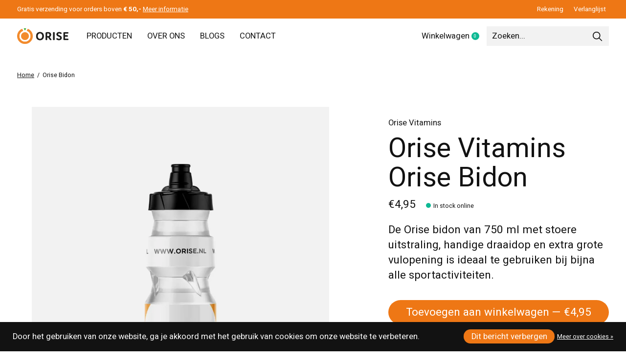

--- FILE ---
content_type: text/html;charset=utf-8
request_url: https://www.orise.nl/producten/
body_size: 18685
content:
<!doctype html>
<html lang="nl">
<head>
    <meta charset="utf-8"/>
<!-- [START] 'blocks/head.rain' -->
<!--

  (c) 2008-2026 Lightspeed Netherlands B.V.
  http://www.lightspeedhq.com
  Generated: 18-01-2026 @ 04:32:20

-->
<link rel="canonical" href="https://www.orise.nl/producten/"/>
<link rel="next" href="https://www.orise.nl/producten/page2.html"/>
<link rel="alternate" href="https://www.orise.nl/index.rss" type="application/rss+xml" title="Nieuwe producten"/>
<meta name="robots" content="noodp,noydir"/>
<meta name="google-site-verification" content="gVjdxDfetsseY-zA4Oy2T4V1yUe1z5vLQTeA380b-t0"/>
<meta name="google-site-verification" content="nzbsARSN1of2VinOLB_rWvZ669fNPh23i1P559yJKg4"/>
<meta name="google-site-verification" content="g_IttnBwf6i7MBs_9JGSl6BuJPpVinoDXncpTt6YG5I"/>
<meta property="og:url" content="https://www.orise.nl/producten/?source=facebook"/>
<meta property="og:site_name" content="Orise Vitamins"/>
<meta property="og:title" content="Orise Vitamins - Producten"/>
<meta property="og:description" content="Bekijk hier ons assortiment aan producten"/>
<script>
</script>
<meta name="facebook-domain-verification" content="beq7zzl5zxnqmsmdfz5ii8lc2vvdgo" />
<script>
</script>
<script>
    (function(c,l,a,r,i,t,y){
                c[a]=c[a]||function(){(c[a].q=c[a].q||[]).push(arguments)};
                t=l.createElement(r);t.async=1;t.src="https://www.clarity.ms/tag/"+i;
                y=l.getElementsByTagName(r)[0];y.parentNode.insertBefore(t,y);
        })(window, document, "clarity", "script", "jaj9i0ihtf");
</script>
<script>
(function(w,d,s,l,i){w[l]=w[l]||[];w[l].push({'gtm.start':
new Date().getTime(),event:'gtm.js'});var f=d.getElementsByTagName(s)[0],
j=d.createElement(s),dl=l!='dataLayer'?'&l='+l:'';j.async=true;j.src=
'https://www.googletagmanager.com/gtm.js?id='+i+dl;f.parentNode.insertBefore(j,f);
})(window,document,'script','dataLayer','GTM-5C6C22RP');
</script>
<script>
(function(w,d,s,l,i){w[l]=w[l]||[];w[l].push({'gtm.start':
new Date().getTime(),event:'gtm.js'});var f=d.getElementsByTagName(s)[0],
j=d.createElement(s),dl=l!='dataLayer'?'&l='+l:'';j.async=true;j.src=
'https://www.googletagmanager.com/gtm.js?id='+i+dl;f.parentNode.insertBefore(j,f);
})(window,document,'script','dataLayer','GTM-NVW623WF');
</script>
<!--[if lt IE 9]>
<script src="https://cdn.webshopapp.com/assets/html5shiv.js?2025-02-20"></script>
<![endif]-->
<!-- [END] 'blocks/head.rain' -->
  
    
  <meta property="og:image" content="https://cdn.webshopapp.com/shops/271965/themes/171512/v/2133438/assets/logo.png?20231201084929">
	<meta property="og:type" content="website" />



<meta name="description" content="Bekijk hier ons assortiment aan producten" />
<meta name="keywords" content="Orise Vitamins" />
<meta charset="UTF-8">
<meta http-equiv="X-UA-Compatible" content="ie=edge">
<meta name="viewport" content="width=device-width, initial-scale=1">
<meta name="apple-mobile-web-app-capable" content="yes">
<meta name="apple-mobile-web-app-status-bar-style" content="black">
<meta name="viewport" content="width=device-width, initial-scale=1, maximum-scale=1, user-scalable=0"/>
<title>Orise Vitamins - Producten - Orise Vitamins</title>  
  <link rel="preload" href="https://cdn.webshopapp.com/shops/271965/themes/171512/assets/q4tre-icons.woff2" as="font" type="font/woff2" crossorigin="anonymous">
  <link rel="preload" href="https://cdn.webshopapp.com/shops/271965/themes/171512/assets/q4tre.woff2" as="font" type="font/woff2" crossorigin="anonymous">
  <link rel="shortcut icon" href="https://cdn.webshopapp.com/shops/271965/themes/171512/v/2133518/assets/favicon.png?20231201101611" type="image/x-icon" />
    	  	<link rel="preconnect" href="https://fonts.googleapis.com">
		<link rel="preconnect" href="https://fonts.gstatic.com" crossorigin>
  	    <link href='//fonts.googleapis.com/css?family=Heebo:400,400i,300,500,600,700,700i,800,900' rel='stylesheet' type='text/css'>
    
  <script>document.getElementsByTagName("html")[0].className += " js";</script>
  <script>
    if('CSS' in window && CSS.supports('color', 'var(--color-var)')) {
      document.write('<link rel="stylesheet" href="https://cdn.webshopapp.com/shops/271965/themes/171512/assets/style.css?2025123115565620201214194227">');
    } else {
      document.write('<link rel="stylesheet" href="https://cdn.webshopapp.com/shops/271965/themes/171512/assets/style-fallback.css?2025123115565620201214194227">');
      document.write('<script src="https://polyfill.io/v3/polyfill.min.js"><\/script>');
    }
  </script>
  <noscript>
    <link rel="stylesheet" href="https://cdn.webshopapp.com/shops/271965/themes/171512/assets/style-fallback.css?2025123115565620201214194227">
    <script src="https://polyfill.io/v3/polyfill.min.js"></script>
  </noscript>
    
    
    <link rel="stylesheet" href="https://cdn.webshopapp.com/shops/271965/themes/171512/assets/icons.css?2025123115565620201214194227" /> 
    <link rel="stylesheet" href="https://cdn.webshopapp.com/shops/271965/themes/171512/assets/settings.css?2025123115565620201214194227" />  
  <link rel="stylesheet" href="https://cdn.webshopapp.com/shops/271965/themes/171512/assets/custom.css?2025123115565620201214194227" />
  
      
      
</head>
<body class="page-orise-vitamins---producten">
            
  <script>
  var site_url = 'https://www.orise.nl/',
      static_url = 'https://static.webshopapp.com/shops/271965/',
      search_url = "https://www.orise.nl/search/",
      promo_popup_hide_until = '3',
      promo_popup_delay = '5000',
      product_card_options = 'swatches-color',
  		product_card_second_image = 0,
      no_inventory_text = "Stock information is currently unavailable for this product.",
      feedToken = false,
      last_updated_text = 'Laatst bijgewerkt',
      today_at_text = 'Vandaag om',
      in_stock_text = 'Op voorraad',
      in_stock_online_text = 'In stock online',
      out_of_stock_text = 'Niet op voorraad',
      out_of_stock_text_options = '(Niet op voorraad)',
      out_of_stock_online_text = 'Out of stock online',
      on_backorder_text = 'In backorder',
      on_backorder_online_text = 'On backorder online',
      in_store_text = 'In store',
      not_in_store_text = 'Not in store',
      inventory_notice_text = 'Prijzen online en in de winkel kunnen verschillen',
      inventory_line_text = '$1 in $2',
      default_variant_text = 'Maak een keuze',
      apply_text = 'Toepassen',
      points_text = '<span class="js-insert-points"></span> punten',
      money_off_text = '<span class="js-insert-money-off"></span> off',
      valid_for_text = 'Geldig voor',
      all_text = 'All',
      currency_format = '€',
      priceStatus = 'enabled';
</script>
    
    <div class="pre-header">
  <div class="pre-header__container container max-width-xl flex items-center justify-between">
        <div class="pre-header__msg">
      <p>Gratis verzending voor orders boven <strong>€ 50,-</strong> <a href="https://orise.nl/service/shipping-returns/">Meer informatie</a></p>
    </div>
        
        
    <ul class="pre-header__nav display@md">
            
      <li class="pre-header__item">
        <a href="#0" class="pre-header__link" aria-controls="drawerLogin"><span>Rekening</span></a>
      </li>
            <li class="pre-header__item">
        <a href="#0" class="pre-header__link" aria-controls="drawerLogin"><span>Verlanglijst</span></a>
      </li>
                      </ul>
  
  	      </div>
</div>


<header class="mega-nav mega-nav--mobile mega-nav--desktop@md mega-nav--mobile-panel position-relative js-mega-nav">
  <div class="mega-nav__container">
        <!-- logo -->
    <a href="https://www.orise.nl/" class="mega-nav__logo">
            <img src="https://cdn.webshopapp.com/shops/271965/themes/171512/v/2133438/assets/logo.png?20231201084929" height="32" class="logo" alt="Beste supplementen voor sporters | Wetenschappelijk onderbouwd  &amp; NZVT-gekeurd">
            <img src="https://cdn.webshopapp.com/shops/271965/themes/171512/v/2134023/assets/logo-white.png?20231201134445" height="32" class="logo--white" alt="Beste supplementen voor sporters | Wetenschappelijk onderbouwd  &amp; NZVT-gekeurd">
                </a>
            
        
    <!-- icon buttons --mobile -->
    <div class="mega-nav__icon-btns mega-nav__icon-btns--mobile">
      <a href="#0" class="mega-nav__icon-btn" aria-controls="drawerLogin">
        <svg class="icon" viewBox="0 0 24 24">
          <title>Go to account settings</title>
          <g class="icon__group" fill="none" stroke="currentColor" stroke-linecap="square" stroke-miterlimit="10">
            <circle cx="12" cy="6" r="4" />
            <path d="M12 13a8 8 0 00-8 8h16a8 8 0 00-8-8z" />
          </g>
        </svg>
      </a>
	
            
      <button class="reset mega-nav__icon-btn mega-nav__icon-btn--cart js-tab-focus" aria-label="Winkelwagen in-/uitschakelen" aria-controls="drawerCart">
        <svg class="icon" viewBox="0 0 24 24" >
          <title>Winkelwagen</title>
          <g class="icon__group" stroke-linecap="square" fill="none" stroke-linejoin="miter" stroke="currentColor">
            <polygon points="21,21.8 3,21.8 5,6.8 19,6.8 	"/>
            <path d="M8,9.8v-4c0-2.2,1.8-4,4-4l0,0c2.2,0,4,1.8,4,4v4"/>
          </g>
        </svg>
        <span class="counter counter--cart margin-left-xxs"><span class="js-cart-counter">0</span> <i class="sr-only">items</i></span>
      </button>

      <button class="reset mega-nav__icon-btn mega-nav__icon-btn--menu js-tab-focus" aria-label="Toggle menu" aria-controls="mega-nav-navigation">
        <svg class="icon" viewBox="0 0 24 24">
          <g class="icon__group" fill="none" stroke="currentColor" stroke-linecap="square" stroke-miterlimit="10">
            <path d="M2 6h20" />
            <path d="M2 12h20" />
            <path d="M2 18h20" />
          </g>
        </svg>
      </button>
    </div>

    <div class="mega-nav__nav js-mega-nav__nav" id="mega-nav-navigation" role="navigation" aria-label="Main">
    <div class="mega-nav__nav-wrapper js-scroll-container">
    <div class="mega-nav__nav-inner">
      <ul class="mega-nav__items">

                <!-- search input --desktop -->
        <li class="mega-nav__item mega-nav__item--search position-relative margin-bottom-xs hide@md">
          <form action="https://www.orise.nl/search/" method="get" class="search-form" autocomplete="off">
            <div class="mega-nav__search-input search-input search-input--icon-left text-sm@md">
              <input class="form-control  js-live-search" type="search" name="q" id="searchInputX" placeholder="Zoeken..." aria-label="Zoeken">
              <button class="search-input__btn">
                <svg class="icon" viewBox="0 0 24 24"><title>Verstuur</title><g stroke-linecap="square" stroke-linejoin="miter" stroke-width="2" stroke="currentColor" fill="none" stroke-miterlimit="10"><line x1="22" y1="22" x2="15.656" y2="15.656"></line><circle cx="10" cy="10" r="8"></circle></g></svg>
              </button>
            </div>

            <div class="live-search__dropdown margin-bottom-xs position-relative" data-theme="default" tabindex="0">
              <div class="text-center is-hidden js-live-search__loader" aria-hidden="true">
                <svg class="icon icon--sm icon--is-spinning" viewBox="0 0 32 32"><g stroke-linecap="square" stroke-linejoin="miter" stroke-width="2" stroke="currentColor" fill="none"><circle cx="16" cy="16" r="15" opacity="0.4"></circle><path d="M16,1A15,15,0,0,1,31,16" stroke-linecap="butt"></path></g></svg>
              </div>
              <div class="js-live-search__wrapper">
                <!-- Results will be loaded here -->
              </div>
              <button type="submit" class="btn btn--arrow margin-top-sm is-hidden js-live-search__view-all">Bekijk alle resultaten (<span class="js-live-search__count"></span>)</button>
            </div>
          </form>
        </li>
        
        
        
        
        
        
        
                <!-- links -->
                <li class="mega-nav__item">
          <a href="https://www.orise.nl/producten/" class="mega-nav__control" title="PRODUCTEN">PRODUCTEN</a>
        </li>
                <li class="mega-nav__item">
          <a href="https://www.orise.nl/service/about/" class="mega-nav__control" title="OVER ONS">OVER ONS</a>
        </li>
                <li class="mega-nav__item">
          <a href="https://www.orise.nl/blogs/nieuws/" class="mega-nav__control" title="BLOGS">BLOGS</a>
        </li>
                <li class="mega-nav__item">
          <a href="https://www.orise.nl/service/" class="mega-nav__control" title="CONTACT">CONTACT</a>
        </li>
                
                
        
        
        
        
        
        
        
        
                
        
        
        
        
        
        
        
        
                
        
        
        
        
        
        
        
        
                
        
        
        
        
        
        
        
        
                
        
        
        
        
        
        
        
        
                
        
                <li class="mega-nav__separator"></li>

      </ul>

      <ul class="mega-nav__items mega-nav__items-other">
                
                        <li class="mega-nav__item display@md"><a href="#0" class="mega-nav__control" aria-controls="drawerCart">Winkelwagen<span class="counter counter--cart margin-left-xxs"><span class="js-cart-counter">0</span> <i class="sr-only">items</i></span></a></li>
        
                <!-- search input --desktop -->
        <li class="mega-nav__item mega-nav__item--search position-relative display@md">
          <form action="https://www.orise.nl/search/" method="get" class="search-form" autocomplete="off">
            <div class="mega-nav__search-input search-input search-input--icon-right text-sm@md">
              <input class="form-control  js-live-search" type="search" name="q" id="searchInputY" placeholder="Zoeken..." aria-label="Zoeken">
              <button class="search-input__btn">
                <svg class="icon" viewBox="0 0 24 24"><title>Verstuur</title><g stroke-linecap="square" stroke-linejoin="miter" stroke-width="2" stroke="currentColor" fill="none" stroke-miterlimit="10"><line x1="22" y1="22" x2="15.656" y2="15.656"></line><circle cx="10" cy="10" r="8"></circle></g></svg>
              </button>
            </div>

            <div class="live-search__dropdown margin-bottom-xs position-relative" data-theme="default" tabindex="0">
              <div class="text-center is-hidden js-live-search__loader" aria-hidden="true">
                <svg class="icon icon--sm icon--is-spinning" viewBox="0 0 32 32"><g stroke-linecap="square" stroke-linejoin="miter" stroke-width="2" stroke="currentColor" fill="none"><circle cx="16" cy="16" r="15" opacity="0.4"></circle><path d="M16,1A15,15,0,0,1,31,16" stroke-linecap="butt"></path></g></svg>
              </div>
              <div class="js-live-search__wrapper">
                <!-- Results will be loaded here -->
              </div>
              <button type="submit" class="btn btn--arrow margin-top-sm is-hidden js-live-search__view-all">Bekijk alle resultaten (<span class="js-live-search__count"></span>)</button>
            </div>
          </form>
        </li>
        
                        <li class="mega-nav__item hide@md">
          <a href="#0" class="mega-nav__control" aria-controls="drawerLogin"><span>Verlanglijst</span></a>
        </li>
                        

      </ul>
    </div>
  </div>

</div>
  </div>
</header>
  
        

<section class="collection__intro padding-top-xl padding-bottom-lg section-control">
  <div class="container max-width-xl">
    
    <div class="breadcrumbs__wrapper margin-bottom-lg">
  <nav class="breadcrumbs text-xs" aria-label="Breadcrumbs">
    <ol class="flex flex-wrap gap-xxs" itemscope itemtype="https://schema.org/BreadcrumbList">
      <li class="breadcrumbs__item" itemprop="itemListElement" itemscope itemtype="https://schema.org/ListItem">
        <a href="https://www.orise.nl/" class="color-inherit" itemprop="item"><span itemprop="name">Home</span></a>
        <meta itemprop="position" content="1" />
        <span class="margin-left-xxs" aria-hidden="true">/ </span>
      </li>
                  <li class="breadcrumbs__item" aria-current="page" itemprop="itemListElement" itemscope itemtype="https://schema.org/ListItem"><span itemprop="name">PRODUCTEN</span><meta itemprop="position" content="2" /></li>
                </ol>
  </nav>
</div>
    
    <div class="grid gap-md gap-lg@md">
      <div class="col-6@md">
                <h1 class="text-xxl collection__intro-title">PRODUCTEN</h1>
                
                
      </div>

      <div class="col-6@md">
                
        	          
                  
              </div>
    </div>
    
      </div>
</section>

<section class="products-gallery padding-y-lg section-control">
  <div class="container max-width-xl">
    
    <div class="">

                  
      <div class="margin-bottom-lg">
        <div class="grid gap-md gap-xl@md">
          <div class="col-8@lg col-9@md">

                        
                        
                                    
            
          </div>

          <div class="col-4@lg col-3@md flex items-center justify-between">

                                    <p class="text-sm"><span class="js-adv-filter__results-count">20</span> results</p>
            
                                    <form action="https://www.orise.nl/producten/" method="get">
              <div class="flex items-baseline">
                <div class="inline-flex items-baseline">
                  <label class="text-sm margin-right-xs" for="sort">Sorteer &mdash;</label>

                  <div class="select inline-block js-select" data-trigger-class="sort__button reset text-sm color-contrast-high text-underline inline-flex items-center cursor-pointer js-tab-focus">
                    <select name="sort" id="sort" onchange="this.form.submit()">
                                            <option value="default" selected="selected">Standaard</option>
                                            <option value="popular">Meest bekeken</option>
                                            <option value="newest">Nieuwste producten</option>
                                            <option value="lowest">Laagste prijs</option>
                                            <option value="highest">Hoogste prijs</option>
                                            <option value="asc">Naam oplopend</option>
                                            <option value="desc">Naam aflopend</option>
                                          </select>

                    <svg class="icon icon--xs margin-left-xxxs" aria-hidden="true" viewBox="0 0 16 16"><polygon points="3,5 8,11 13,5 "></polygon></svg>
                  </div>
                </div>
              </div>
            </form>
            
          </div>
        </div>

              </div>

      <div class="flex@md">
        
        				        
        <main class="flex-grow js-infinite-scroll"  data-path="https://www.orise.nl/producten/page{n}.html" data-current-page="1" data-container=".js-infinite-scroll__content" data-max-pages="2" data-load-btn="on" data-load-btn-delay="2">
          <div class="product-grid grid gap-sm js-infinite-scroll__content" aria-live="true">
                          
	
<div class="prod-card col-6 col-3@md" data-inview>
  
    
  <div class="prod-card__badges-wrapper">
        
      </div>

  <a href="https://www.orise.nl/allround-sport-multivitamine.html" class="prod-card__img-link" aria-label="Orise Vitamins Allround Sport - multivitamine">
    <figure class="media-wrapper media-wrapper--3:4">
                                <img  srcset="https://cdn.webshopapp.com/shops/271965/files/479875122/161x215x2/orise-vitamins-allround-sport-multivitamine.jpg 161w, https://cdn.webshopapp.com/shops/271965/files/479875122/322x429x2/orise-vitamins-allround-sport-multivitamine.jpg 322w, https://cdn.webshopapp.com/shops/271965/files/479875122/335x447x2/orise-vitamins-allround-sport-multivitamine.jpg 335w, https://cdn.webshopapp.com/shops/271965/files/479875122/670x893x2/orise-vitamins-allround-sport-multivitamine.jpg 670w, https://cdn.webshopapp.com/shops/271965/files/479875122/375x500x2/orise-vitamins-allround-sport-multivitamine.jpg 375w, https://cdn.webshopapp.com/shops/271965/files/479875122/750x1000x2/orise-vitamins-allround-sport-multivitamine.jpg 750w, https://cdn.webshopapp.com/shops/271965/files/479875122/465x620x2/orise-vitamins-allround-sport-multivitamine.jpg 465w, https://cdn.webshopapp.com/shops/271965/files/479875122/930x1240x2/orise-vitamins-allround-sport-multivitamine.jpg 930w, https://cdn.webshopapp.com/shops/271965/files/479875122/700x933x2/orise-vitamins-allround-sport-multivitamine.jpg 700w, https://cdn.webshopapp.com/shops/271965/files/479875122/1400x1867x2/orise-vitamins-allround-sport-multivitamine.jpg 1400w, https://cdn.webshopapp.com/shops/271965/files/479875122/1440x1920x2/orise-vitamins-allround-sport-multivitamine.jpg 1440w, https://cdn.webshopapp.com/shops/271965/files/479875122/2880x3840x2/orise-vitamins-allround-sport-multivitamine.jpg 2880w, https://cdn.webshopapp.com/shops/271965/files/479875122/1680x2240x2/orise-vitamins-allround-sport-multivitamine.jpg 1680w, https://cdn.webshopapp.com/shops/271965/files/479875122/3360x4480x2/orise-vitamins-allround-sport-multivitamine.jpg 3360w" src="https://cdn.webshopapp.com/shops/271965/files/479875122/350x467x2/orise-vitamins-allround-sport-multivitamine.jpg"  sizes="(min-width: 600px) 350px, 50vw" alt="Orise Vitamins Allround Sport - multivitamine">
          </figure>
  </a>

  <div class="prod-card__details padding-y-sm flex flex-wrap justify-between flex-column flex-row@sm">
    <div class="prod-card__details-wrapper">
            <h1 class="text-base text-base@sm margin-bottom-xxxs margin-right-xs"><a href="https://www.orise.nl/allround-sport-multivitamine.html" class="product-card__title">
                  Orise Vitamins Allround Sport - multivitamine
              </a></h1>

      
      
                        <div class="rating js-rating js-rating--read-only margin-bottom-xxxs">
        <p class="sr-only">The rating of this product is <span class="rating__value js-rating__value">5</span> out of 5</p>
        <div class="rating__control overflow-hidden rating__control--is-hidden js-rating__control">
          <svg width="24" height="24" viewBox="0 0 24 24"><polygon points="12 1.489 15.09 7.751 22 8.755 17 13.629 18.18 20.511 12 17.261 5.82 20.511 7 13.629 2 8.755 8.91 7.751 12 1.489" fill="currentColor"/></svg>
        </div>
      </div>
      
            
                  <div class="prod-card__variant-swatches margin-bottom-xs is-hidden"></div>
      
    </div>

    <div class="prod-card__details-price text-sm text-base@sm margin-bottom-xxxs">  
            <span class="prod-card__price block">    
  		€33,95
</span>
                </div>
    
		    
            
  </div>
</div>                          
	
<div class="prod-card col-6 col-3@md" data-inview>
  
    
  <div class="prod-card__badges-wrapper">
        
      </div>

  <a href="https://www.orise.nl/allround-sport-half-jaar.html" class="prod-card__img-link" aria-label="Orise Vitamins Allround Sport - Half Jaar Pakket">
    <figure class="media-wrapper media-wrapper--3:4">
                                <img  srcset="https://cdn.webshopapp.com/shops/271965/files/436498703/161x215x2/orise-vitamins-allround-sport-half-jaar-pakket.jpg 161w, https://cdn.webshopapp.com/shops/271965/files/436498703/322x429x2/orise-vitamins-allround-sport-half-jaar-pakket.jpg 322w, https://cdn.webshopapp.com/shops/271965/files/436498703/335x447x2/orise-vitamins-allround-sport-half-jaar-pakket.jpg 335w, https://cdn.webshopapp.com/shops/271965/files/436498703/670x893x2/orise-vitamins-allround-sport-half-jaar-pakket.jpg 670w, https://cdn.webshopapp.com/shops/271965/files/436498703/375x500x2/orise-vitamins-allround-sport-half-jaar-pakket.jpg 375w, https://cdn.webshopapp.com/shops/271965/files/436498703/750x1000x2/orise-vitamins-allround-sport-half-jaar-pakket.jpg 750w, https://cdn.webshopapp.com/shops/271965/files/436498703/465x620x2/orise-vitamins-allround-sport-half-jaar-pakket.jpg 465w, https://cdn.webshopapp.com/shops/271965/files/436498703/930x1240x2/orise-vitamins-allround-sport-half-jaar-pakket.jpg 930w, https://cdn.webshopapp.com/shops/271965/files/436498703/700x933x2/orise-vitamins-allround-sport-half-jaar-pakket.jpg 700w, https://cdn.webshopapp.com/shops/271965/files/436498703/1400x1867x2/orise-vitamins-allround-sport-half-jaar-pakket.jpg 1400w, https://cdn.webshopapp.com/shops/271965/files/436498703/1440x1920x2/orise-vitamins-allround-sport-half-jaar-pakket.jpg 1440w, https://cdn.webshopapp.com/shops/271965/files/436498703/2880x3840x2/orise-vitamins-allround-sport-half-jaar-pakket.jpg 2880w, https://cdn.webshopapp.com/shops/271965/files/436498703/1680x2240x2/orise-vitamins-allround-sport-half-jaar-pakket.jpg 1680w, https://cdn.webshopapp.com/shops/271965/files/436498703/3360x4480x2/orise-vitamins-allround-sport-half-jaar-pakket.jpg 3360w" src="https://cdn.webshopapp.com/shops/271965/files/436498703/350x467x2/orise-vitamins-allround-sport-half-jaar-pakket.jpg"  sizes="(min-width: 600px) 350px, 50vw" alt="Orise Vitamins Allround Sport - Half Jaar Pakket">
          </figure>
  </a>

  <div class="prod-card__details padding-y-sm flex flex-wrap justify-between flex-column flex-row@sm">
    <div class="prod-card__details-wrapper">
            <h1 class="text-base text-base@sm margin-bottom-xxxs margin-right-xs"><a href="https://www.orise.nl/allround-sport-half-jaar.html" class="product-card__title">
                  Orise Vitamins Allround Sport - Half Jaar Pakket
              </a></h1>

      
      
            
            
                  <div class="prod-card__variant-swatches margin-bottom-xs is-hidden"></div>
      
    </div>

    <div class="prod-card__details-price text-sm text-base@sm margin-bottom-xxxs">  
            <span class="prod-card__price block">    
  		€91,50
</span>
                </div>
    
		    
            
  </div>
</div>                          
	
<div class="prod-card col-6 col-3@md" data-inview>
  
    
  <div class="prod-card__badges-wrapper">
        
      </div>

  <a href="https://www.orise.nl/allround-sport-jaar.html" class="prod-card__img-link" aria-label="Orise Vitamins Allround Sport - Jaar Pakket">
    <figure class="media-wrapper media-wrapper--3:4">
                                <img  srcset="https://cdn.webshopapp.com/shops/271965/files/436498648/161x215x2/orise-vitamins-allround-sport-jaar-pakket.jpg 161w, https://cdn.webshopapp.com/shops/271965/files/436498648/322x429x2/orise-vitamins-allround-sport-jaar-pakket.jpg 322w, https://cdn.webshopapp.com/shops/271965/files/436498648/335x447x2/orise-vitamins-allround-sport-jaar-pakket.jpg 335w, https://cdn.webshopapp.com/shops/271965/files/436498648/670x893x2/orise-vitamins-allround-sport-jaar-pakket.jpg 670w, https://cdn.webshopapp.com/shops/271965/files/436498648/375x500x2/orise-vitamins-allround-sport-jaar-pakket.jpg 375w, https://cdn.webshopapp.com/shops/271965/files/436498648/750x1000x2/orise-vitamins-allround-sport-jaar-pakket.jpg 750w, https://cdn.webshopapp.com/shops/271965/files/436498648/465x620x2/orise-vitamins-allround-sport-jaar-pakket.jpg 465w, https://cdn.webshopapp.com/shops/271965/files/436498648/930x1240x2/orise-vitamins-allround-sport-jaar-pakket.jpg 930w, https://cdn.webshopapp.com/shops/271965/files/436498648/700x933x2/orise-vitamins-allround-sport-jaar-pakket.jpg 700w, https://cdn.webshopapp.com/shops/271965/files/436498648/1400x1867x2/orise-vitamins-allround-sport-jaar-pakket.jpg 1400w, https://cdn.webshopapp.com/shops/271965/files/436498648/1440x1920x2/orise-vitamins-allround-sport-jaar-pakket.jpg 1440w, https://cdn.webshopapp.com/shops/271965/files/436498648/2880x3840x2/orise-vitamins-allround-sport-jaar-pakket.jpg 2880w, https://cdn.webshopapp.com/shops/271965/files/436498648/1680x2240x2/orise-vitamins-allround-sport-jaar-pakket.jpg 1680w, https://cdn.webshopapp.com/shops/271965/files/436498648/3360x4480x2/orise-vitamins-allround-sport-jaar-pakket.jpg 3360w" src="https://cdn.webshopapp.com/shops/271965/files/436498648/350x467x2/orise-vitamins-allround-sport-jaar-pakket.jpg"  sizes="(min-width: 600px) 350px, 50vw" alt="Orise Vitamins Allround Sport - Jaar Pakket">
          </figure>
  </a>

  <div class="prod-card__details padding-y-sm flex flex-wrap justify-between flex-column flex-row@sm">
    <div class="prod-card__details-wrapper">
            <h1 class="text-base text-base@sm margin-bottom-xxxs margin-right-xs"><a href="https://www.orise.nl/allround-sport-jaar.html" class="product-card__title">
                  Orise Vitamins Allround Sport - Jaar Pakket
              </a></h1>

      
      
            
            
                  <div class="prod-card__variant-swatches margin-bottom-xs is-hidden"></div>
      
    </div>

    <div class="prod-card__details-price text-sm text-base@sm margin-bottom-xxxs">  
            <span class="prod-card__price block">    
  		€175,00
</span>
                </div>
    
		    
            
  </div>
</div>                          
	
<div class="prod-card col-6 col-3@md" data-inview>
  
    
  <div class="prod-card__badges-wrapper">
        
      </div>

  <a href="https://www.orise.nl/orise-bidon.html" class="prod-card__img-link" aria-label="Orise Vitamins Orise Bidon">
    <figure class="media-wrapper media-wrapper--3:4">
                                <img  srcset="https://cdn.webshopapp.com/shops/271965/files/479875131/161x215x2/orise-vitamins-orise-bidon.jpg 161w, https://cdn.webshopapp.com/shops/271965/files/479875131/322x429x2/orise-vitamins-orise-bidon.jpg 322w, https://cdn.webshopapp.com/shops/271965/files/479875131/335x447x2/orise-vitamins-orise-bidon.jpg 335w, https://cdn.webshopapp.com/shops/271965/files/479875131/670x893x2/orise-vitamins-orise-bidon.jpg 670w, https://cdn.webshopapp.com/shops/271965/files/479875131/375x500x2/orise-vitamins-orise-bidon.jpg 375w, https://cdn.webshopapp.com/shops/271965/files/479875131/750x1000x2/orise-vitamins-orise-bidon.jpg 750w, https://cdn.webshopapp.com/shops/271965/files/479875131/465x620x2/orise-vitamins-orise-bidon.jpg 465w, https://cdn.webshopapp.com/shops/271965/files/479875131/930x1240x2/orise-vitamins-orise-bidon.jpg 930w, https://cdn.webshopapp.com/shops/271965/files/479875131/700x933x2/orise-vitamins-orise-bidon.jpg 700w, https://cdn.webshopapp.com/shops/271965/files/479875131/1400x1867x2/orise-vitamins-orise-bidon.jpg 1400w, https://cdn.webshopapp.com/shops/271965/files/479875131/1440x1920x2/orise-vitamins-orise-bidon.jpg 1440w, https://cdn.webshopapp.com/shops/271965/files/479875131/2880x3840x2/orise-vitamins-orise-bidon.jpg 2880w, https://cdn.webshopapp.com/shops/271965/files/479875131/1680x2240x2/orise-vitamins-orise-bidon.jpg 1680w, https://cdn.webshopapp.com/shops/271965/files/479875131/3360x4480x2/orise-vitamins-orise-bidon.jpg 3360w" src="https://cdn.webshopapp.com/shops/271965/files/479875131/350x467x2/orise-vitamins-orise-bidon.jpg"  sizes="(min-width: 600px) 350px, 50vw" alt="Orise Vitamins Orise Bidon">
          </figure>
  </a>

  <div class="prod-card__details padding-y-sm flex flex-wrap justify-between flex-column flex-row@sm">
    <div class="prod-card__details-wrapper">
            <h1 class="text-base text-base@sm margin-bottom-xxxs margin-right-xs"><a href="https://www.orise.nl/orise-bidon.html" class="product-card__title">
                  Orise Vitamins Orise Bidon
              </a></h1>

      
      
            
            
                  <div class="prod-card__variant-swatches margin-bottom-xs is-hidden"></div>
      
    </div>

    <div class="prod-card__details-price text-sm text-base@sm margin-bottom-xxxs">  
            <span class="prod-card__price block">    
  		€4,95
</span>
                </div>
    
		    
            
  </div>
</div>                          
	
<div class="prod-card col-6 col-3@md" data-inview>
  
    
  <div class="prod-card__badges-wrapper">
        
      </div>

  <a href="https://www.orise.nl/advanced-vitamin-c-complex.html" class="prod-card__img-link" aria-label="Orise Vitamins Advanced Vitamin C-complex">
    <figure class="media-wrapper media-wrapper--3:4">
                                <img  srcset="https://cdn.webshopapp.com/shops/271965/files/479875138/161x215x2/orise-vitamins-advanced-vitamin-c-complex.jpg 161w, https://cdn.webshopapp.com/shops/271965/files/479875138/322x429x2/orise-vitamins-advanced-vitamin-c-complex.jpg 322w, https://cdn.webshopapp.com/shops/271965/files/479875138/335x447x2/orise-vitamins-advanced-vitamin-c-complex.jpg 335w, https://cdn.webshopapp.com/shops/271965/files/479875138/670x893x2/orise-vitamins-advanced-vitamin-c-complex.jpg 670w, https://cdn.webshopapp.com/shops/271965/files/479875138/375x500x2/orise-vitamins-advanced-vitamin-c-complex.jpg 375w, https://cdn.webshopapp.com/shops/271965/files/479875138/750x1000x2/orise-vitamins-advanced-vitamin-c-complex.jpg 750w, https://cdn.webshopapp.com/shops/271965/files/479875138/465x620x2/orise-vitamins-advanced-vitamin-c-complex.jpg 465w, https://cdn.webshopapp.com/shops/271965/files/479875138/930x1240x2/orise-vitamins-advanced-vitamin-c-complex.jpg 930w, https://cdn.webshopapp.com/shops/271965/files/479875138/700x933x2/orise-vitamins-advanced-vitamin-c-complex.jpg 700w, https://cdn.webshopapp.com/shops/271965/files/479875138/1400x1867x2/orise-vitamins-advanced-vitamin-c-complex.jpg 1400w, https://cdn.webshopapp.com/shops/271965/files/479875138/1440x1920x2/orise-vitamins-advanced-vitamin-c-complex.jpg 1440w, https://cdn.webshopapp.com/shops/271965/files/479875138/2880x3840x2/orise-vitamins-advanced-vitamin-c-complex.jpg 2880w, https://cdn.webshopapp.com/shops/271965/files/479875138/1680x2240x2/orise-vitamins-advanced-vitamin-c-complex.jpg 1680w, https://cdn.webshopapp.com/shops/271965/files/479875138/3360x4480x2/orise-vitamins-advanced-vitamin-c-complex.jpg 3360w" src="https://cdn.webshopapp.com/shops/271965/files/479875138/350x467x2/orise-vitamins-advanced-vitamin-c-complex.jpg"  sizes="(min-width: 600px) 350px, 50vw" alt="Orise Vitamins Advanced Vitamin C-complex">
          </figure>
  </a>

  <div class="prod-card__details padding-y-sm flex flex-wrap justify-between flex-column flex-row@sm">
    <div class="prod-card__details-wrapper">
            <h1 class="text-base text-base@sm margin-bottom-xxxs margin-right-xs"><a href="https://www.orise.nl/advanced-vitamin-c-complex.html" class="product-card__title">
                  Orise Vitamins Advanced Vitamin C-complex
              </a></h1>

      
      
                        <div class="rating js-rating js-rating--read-only margin-bottom-xxxs">
        <p class="sr-only">The rating of this product is <span class="rating__value js-rating__value">5</span> out of 5</p>
        <div class="rating__control overflow-hidden rating__control--is-hidden js-rating__control">
          <svg width="24" height="24" viewBox="0 0 24 24"><polygon points="12 1.489 15.09 7.751 22 8.755 17 13.629 18.18 20.511 12 17.261 5.82 20.511 7 13.629 2 8.755 8.91 7.751 12 1.489" fill="currentColor"/></svg>
        </div>
      </div>
      
            
                  <div class="prod-card__variant-swatches margin-bottom-xs is-hidden"></div>
      
    </div>

    <div class="prod-card__details-price text-sm text-base@sm margin-bottom-xxxs">  
            <span class="prod-card__price block">    
  		€16,95
</span>
                </div>
    
		    
            
  </div>
</div>                          
	
<div class="prod-card col-6 col-3@md" data-inview>
  
    
  <div class="prod-card__badges-wrapper">
        
      </div>

  <a href="https://www.orise.nl/advanced-vitamin-c-complex-halfjaar.html" class="prod-card__img-link" aria-label="Orise Vitamins Advanced Vitamin C-complex - Half Jaar Pakket">
    <figure class="media-wrapper media-wrapper--3:4">
                                <img  srcset="https://cdn.webshopapp.com/shops/271965/files/436498581/161x215x2/orise-vitamins-advanced-vitamin-c-complex-half-jaa.jpg 161w, https://cdn.webshopapp.com/shops/271965/files/436498581/322x429x2/orise-vitamins-advanced-vitamin-c-complex-half-jaa.jpg 322w, https://cdn.webshopapp.com/shops/271965/files/436498581/335x447x2/orise-vitamins-advanced-vitamin-c-complex-half-jaa.jpg 335w, https://cdn.webshopapp.com/shops/271965/files/436498581/670x893x2/orise-vitamins-advanced-vitamin-c-complex-half-jaa.jpg 670w, https://cdn.webshopapp.com/shops/271965/files/436498581/375x500x2/orise-vitamins-advanced-vitamin-c-complex-half-jaa.jpg 375w, https://cdn.webshopapp.com/shops/271965/files/436498581/750x1000x2/orise-vitamins-advanced-vitamin-c-complex-half-jaa.jpg 750w, https://cdn.webshopapp.com/shops/271965/files/436498581/465x620x2/orise-vitamins-advanced-vitamin-c-complex-half-jaa.jpg 465w, https://cdn.webshopapp.com/shops/271965/files/436498581/930x1240x2/orise-vitamins-advanced-vitamin-c-complex-half-jaa.jpg 930w, https://cdn.webshopapp.com/shops/271965/files/436498581/700x933x2/orise-vitamins-advanced-vitamin-c-complex-half-jaa.jpg 700w, https://cdn.webshopapp.com/shops/271965/files/436498581/1400x1867x2/orise-vitamins-advanced-vitamin-c-complex-half-jaa.jpg 1400w, https://cdn.webshopapp.com/shops/271965/files/436498581/1440x1920x2/orise-vitamins-advanced-vitamin-c-complex-half-jaa.jpg 1440w, https://cdn.webshopapp.com/shops/271965/files/436498581/2880x3840x2/orise-vitamins-advanced-vitamin-c-complex-half-jaa.jpg 2880w, https://cdn.webshopapp.com/shops/271965/files/436498581/1680x2240x2/orise-vitamins-advanced-vitamin-c-complex-half-jaa.jpg 1680w, https://cdn.webshopapp.com/shops/271965/files/436498581/3360x4480x2/orise-vitamins-advanced-vitamin-c-complex-half-jaa.jpg 3360w" src="https://cdn.webshopapp.com/shops/271965/files/436498581/350x467x2/orise-vitamins-advanced-vitamin-c-complex-half-jaa.jpg"  sizes="(min-width: 600px) 350px, 50vw" alt="Orise Vitamins Advanced Vitamin C-complex - Half Jaar Pakket">
          </figure>
  </a>

  <div class="prod-card__details padding-y-sm flex flex-wrap justify-between flex-column flex-row@sm">
    <div class="prod-card__details-wrapper">
            <h1 class="text-base text-base@sm margin-bottom-xxxs margin-right-xs"><a href="https://www.orise.nl/advanced-vitamin-c-complex-halfjaar.html" class="product-card__title">
                  Orise Vitamins Advanced Vitamin C-complex - Half Jaar Pakket
              </a></h1>

      
      
            
            
                  <div class="prod-card__variant-swatches margin-bottom-xs is-hidden"></div>
      
    </div>

    <div class="prod-card__details-price text-sm text-base@sm margin-bottom-xxxs">  
            <span class="prod-card__price block">    
  		€45,50
</span>
                </div>
    
		    
            
  </div>
</div>                          
	
<div class="prod-card col-6 col-3@md" data-inview>
  
    
  <div class="prod-card__badges-wrapper">
        
      </div>

  <a href="https://www.orise.nl/combi-multivitamine-en-advanced-vitamin-c-complex.html" class="prod-card__img-link" aria-label="Orise Vitamins Combi: Multivitamine en Advanced Vitamin C-complex">
    <figure class="media-wrapper media-wrapper--3:4">
                                <img  srcset="https://cdn.webshopapp.com/shops/271965/files/436492141/161x215x2/orise-vitamins-combi-multivitamine-en-advanced-vit.jpg 161w, https://cdn.webshopapp.com/shops/271965/files/436492141/322x429x2/orise-vitamins-combi-multivitamine-en-advanced-vit.jpg 322w, https://cdn.webshopapp.com/shops/271965/files/436492141/335x447x2/orise-vitamins-combi-multivitamine-en-advanced-vit.jpg 335w, https://cdn.webshopapp.com/shops/271965/files/436492141/670x893x2/orise-vitamins-combi-multivitamine-en-advanced-vit.jpg 670w, https://cdn.webshopapp.com/shops/271965/files/436492141/375x500x2/orise-vitamins-combi-multivitamine-en-advanced-vit.jpg 375w, https://cdn.webshopapp.com/shops/271965/files/436492141/750x1000x2/orise-vitamins-combi-multivitamine-en-advanced-vit.jpg 750w, https://cdn.webshopapp.com/shops/271965/files/436492141/465x620x2/orise-vitamins-combi-multivitamine-en-advanced-vit.jpg 465w, https://cdn.webshopapp.com/shops/271965/files/436492141/930x1240x2/orise-vitamins-combi-multivitamine-en-advanced-vit.jpg 930w, https://cdn.webshopapp.com/shops/271965/files/436492141/700x933x2/orise-vitamins-combi-multivitamine-en-advanced-vit.jpg 700w, https://cdn.webshopapp.com/shops/271965/files/436492141/1400x1867x2/orise-vitamins-combi-multivitamine-en-advanced-vit.jpg 1400w, https://cdn.webshopapp.com/shops/271965/files/436492141/1440x1920x2/orise-vitamins-combi-multivitamine-en-advanced-vit.jpg 1440w, https://cdn.webshopapp.com/shops/271965/files/436492141/2880x3840x2/orise-vitamins-combi-multivitamine-en-advanced-vit.jpg 2880w, https://cdn.webshopapp.com/shops/271965/files/436492141/1680x2240x2/orise-vitamins-combi-multivitamine-en-advanced-vit.jpg 1680w, https://cdn.webshopapp.com/shops/271965/files/436492141/3360x4480x2/orise-vitamins-combi-multivitamine-en-advanced-vit.jpg 3360w" src="https://cdn.webshopapp.com/shops/271965/files/436492141/350x467x2/orise-vitamins-combi-multivitamine-en-advanced-vit.jpg"  sizes="(min-width: 600px) 350px, 50vw" alt="Orise Vitamins Combi: Multivitamine en Advanced Vitamin C-complex">
          </figure>
  </a>

  <div class="prod-card__details padding-y-sm flex flex-wrap justify-between flex-column flex-row@sm">
    <div class="prod-card__details-wrapper">
            <h1 class="text-base text-base@sm margin-bottom-xxxs margin-right-xs"><a href="https://www.orise.nl/combi-multivitamine-en-advanced-vitamin-c-complex.html" class="product-card__title">
                  Orise Vitamins Combi: Multivitamine en Advanced Vitamin C-complex
              </a></h1>

      
      
            
            
                  <div class="prod-card__variant-swatches margin-bottom-xs is-hidden"></div>
      
    </div>

    <div class="prod-card__details-price text-sm text-base@sm margin-bottom-xxxs">  
            <span class="prod-card__price block">    
  		€46,95
</span>
                </div>
    
		    
            
  </div>
</div>                          
	
<div class="prod-card col-6 col-3@md" data-inview>
  
    
  <div class="prod-card__badges-wrapper">
        
      </div>

  <a href="https://www.orise.nl/xaler.html" class="prod-card__img-link" aria-label="Orise Vitamins XALER®">
    <figure class="media-wrapper media-wrapper--3:4">
                                <img  srcset="https://cdn.webshopapp.com/shops/271965/files/479875151/161x215x2/orise-vitamins-xaler.jpg 161w, https://cdn.webshopapp.com/shops/271965/files/479875151/322x429x2/orise-vitamins-xaler.jpg 322w, https://cdn.webshopapp.com/shops/271965/files/479875151/335x447x2/orise-vitamins-xaler.jpg 335w, https://cdn.webshopapp.com/shops/271965/files/479875151/670x893x2/orise-vitamins-xaler.jpg 670w, https://cdn.webshopapp.com/shops/271965/files/479875151/375x500x2/orise-vitamins-xaler.jpg 375w, https://cdn.webshopapp.com/shops/271965/files/479875151/750x1000x2/orise-vitamins-xaler.jpg 750w, https://cdn.webshopapp.com/shops/271965/files/479875151/465x620x2/orise-vitamins-xaler.jpg 465w, https://cdn.webshopapp.com/shops/271965/files/479875151/930x1240x2/orise-vitamins-xaler.jpg 930w, https://cdn.webshopapp.com/shops/271965/files/479875151/700x933x2/orise-vitamins-xaler.jpg 700w, https://cdn.webshopapp.com/shops/271965/files/479875151/1400x1867x2/orise-vitamins-xaler.jpg 1400w, https://cdn.webshopapp.com/shops/271965/files/479875151/1440x1920x2/orise-vitamins-xaler.jpg 1440w, https://cdn.webshopapp.com/shops/271965/files/479875151/2880x3840x2/orise-vitamins-xaler.jpg 2880w, https://cdn.webshopapp.com/shops/271965/files/479875151/1680x2240x2/orise-vitamins-xaler.jpg 1680w, https://cdn.webshopapp.com/shops/271965/files/479875151/3360x4480x2/orise-vitamins-xaler.jpg 3360w" src="https://cdn.webshopapp.com/shops/271965/files/479875151/350x467x2/orise-vitamins-xaler.jpg"  sizes="(min-width: 600px) 350px, 50vw" alt="Orise Vitamins XALER®">
          </figure>
  </a>

  <div class="prod-card__details padding-y-sm flex flex-wrap justify-between flex-column flex-row@sm">
    <div class="prod-card__details-wrapper">
            <h1 class="text-base text-base@sm margin-bottom-xxxs margin-right-xs"><a href="https://www.orise.nl/xaler.html" class="product-card__title">
                  Orise Vitamins XALER®
              </a></h1>

      
      
            
            
                  <div class="prod-card__variant-swatches margin-bottom-xs is-hidden"></div>
      
    </div>

    <div class="prod-card__details-price text-sm text-base@sm margin-bottom-xxxs">  
            <span class="prod-card__price block">    
  		€35,95
</span>
                </div>
    
		    
            
  </div>
</div>                          
	
<div class="prod-card col-6 col-3@md" data-inview>
  
    
  <div class="prod-card__badges-wrapper">
        
      </div>

  <a href="https://www.orise.nl/vitamine-d.html" class="prod-card__img-link" aria-label="Orise Vitamins Vitamine D (3000IE)">
    <figure class="media-wrapper media-wrapper--3:4">
                                <img  srcset="https://cdn.webshopapp.com/shops/271965/files/489926063/161x215x2/orise-vitamins-vitamine-d-3000ie.jpg 161w, https://cdn.webshopapp.com/shops/271965/files/489926063/322x429x2/orise-vitamins-vitamine-d-3000ie.jpg 322w, https://cdn.webshopapp.com/shops/271965/files/489926063/335x447x2/orise-vitamins-vitamine-d-3000ie.jpg 335w, https://cdn.webshopapp.com/shops/271965/files/489926063/670x893x2/orise-vitamins-vitamine-d-3000ie.jpg 670w, https://cdn.webshopapp.com/shops/271965/files/489926063/375x500x2/orise-vitamins-vitamine-d-3000ie.jpg 375w, https://cdn.webshopapp.com/shops/271965/files/489926063/750x1000x2/orise-vitamins-vitamine-d-3000ie.jpg 750w, https://cdn.webshopapp.com/shops/271965/files/489926063/465x620x2/orise-vitamins-vitamine-d-3000ie.jpg 465w, https://cdn.webshopapp.com/shops/271965/files/489926063/930x1240x2/orise-vitamins-vitamine-d-3000ie.jpg 930w, https://cdn.webshopapp.com/shops/271965/files/489926063/700x933x2/orise-vitamins-vitamine-d-3000ie.jpg 700w, https://cdn.webshopapp.com/shops/271965/files/489926063/1400x1867x2/orise-vitamins-vitamine-d-3000ie.jpg 1400w, https://cdn.webshopapp.com/shops/271965/files/489926063/1440x1920x2/orise-vitamins-vitamine-d-3000ie.jpg 1440w, https://cdn.webshopapp.com/shops/271965/files/489926063/2880x3840x2/orise-vitamins-vitamine-d-3000ie.jpg 2880w, https://cdn.webshopapp.com/shops/271965/files/489926063/1680x2240x2/orise-vitamins-vitamine-d-3000ie.jpg 1680w, https://cdn.webshopapp.com/shops/271965/files/489926063/3360x4480x2/orise-vitamins-vitamine-d-3000ie.jpg 3360w" src="https://cdn.webshopapp.com/shops/271965/files/489926063/350x467x2/orise-vitamins-vitamine-d-3000ie.jpg"  sizes="(min-width: 600px) 350px, 50vw" alt="Orise Vitamins Vitamine D (3000IE)">
          </figure>
  </a>

  <div class="prod-card__details padding-y-sm flex flex-wrap justify-between flex-column flex-row@sm">
    <div class="prod-card__details-wrapper">
            <h1 class="text-base text-base@sm margin-bottom-xxxs margin-right-xs"><a href="https://www.orise.nl/vitamine-d.html" class="product-card__title">
                  Orise Vitamins Vitamine D (3000IE)
              </a></h1>

      
      
            
            
                  <div class="prod-card__variant-swatches margin-bottom-xs is-hidden"></div>
      
    </div>

    <div class="prod-card__details-price text-sm text-base@sm margin-bottom-xxxs">  
            <span class="prod-card__price block">    
  		€15,95
</span>
                </div>
    
		    
            
  </div>
</div>                          
	
<div class="prod-card col-6 col-3@md" data-inview>
  
    
  <div class="prod-card__badges-wrapper">
        
      </div>

  <a href="https://www.orise.nl/zink.html" class="prod-card__img-link" aria-label="Orise Vitamins Zink">
    <figure class="media-wrapper media-wrapper--3:4">
                                <img  srcset="https://cdn.webshopapp.com/shops/271965/files/479875189/161x215x2/orise-vitamins-zink.jpg 161w, https://cdn.webshopapp.com/shops/271965/files/479875189/322x429x2/orise-vitamins-zink.jpg 322w, https://cdn.webshopapp.com/shops/271965/files/479875189/335x447x2/orise-vitamins-zink.jpg 335w, https://cdn.webshopapp.com/shops/271965/files/479875189/670x893x2/orise-vitamins-zink.jpg 670w, https://cdn.webshopapp.com/shops/271965/files/479875189/375x500x2/orise-vitamins-zink.jpg 375w, https://cdn.webshopapp.com/shops/271965/files/479875189/750x1000x2/orise-vitamins-zink.jpg 750w, https://cdn.webshopapp.com/shops/271965/files/479875189/465x620x2/orise-vitamins-zink.jpg 465w, https://cdn.webshopapp.com/shops/271965/files/479875189/930x1240x2/orise-vitamins-zink.jpg 930w, https://cdn.webshopapp.com/shops/271965/files/479875189/700x933x2/orise-vitamins-zink.jpg 700w, https://cdn.webshopapp.com/shops/271965/files/479875189/1400x1867x2/orise-vitamins-zink.jpg 1400w, https://cdn.webshopapp.com/shops/271965/files/479875189/1440x1920x2/orise-vitamins-zink.jpg 1440w, https://cdn.webshopapp.com/shops/271965/files/479875189/2880x3840x2/orise-vitamins-zink.jpg 2880w, https://cdn.webshopapp.com/shops/271965/files/479875189/1680x2240x2/orise-vitamins-zink.jpg 1680w, https://cdn.webshopapp.com/shops/271965/files/479875189/3360x4480x2/orise-vitamins-zink.jpg 3360w" src="https://cdn.webshopapp.com/shops/271965/files/479875189/350x467x2/orise-vitamins-zink.jpg"  sizes="(min-width: 600px) 350px, 50vw" alt="Orise Vitamins Zink">
          </figure>
  </a>

  <div class="prod-card__details padding-y-sm flex flex-wrap justify-between flex-column flex-row@sm">
    <div class="prod-card__details-wrapper">
            <h1 class="text-base text-base@sm margin-bottom-xxxs margin-right-xs"><a href="https://www.orise.nl/zink.html" class="product-card__title">
                  Orise Vitamins Zink
              </a></h1>

      
      
            
            
                  <div class="prod-card__variant-swatches margin-bottom-xs is-hidden"></div>
      
    </div>

    <div class="prod-card__details-price text-sm text-base@sm margin-bottom-xxxs">  
            <span class="prod-card__price block">    
  		€13,50
</span>
                </div>
    
		    
            
  </div>
</div>                          
	
<div class="prod-card col-6 col-3@md" data-inview>
  
    
  <div class="prod-card__badges-wrapper">
        
      </div>

  <a href="https://www.orise.nl/magnesium.html" class="prod-card__img-link" aria-label="Orise Vitamins Magnesium bisglycinaat 200 mg: NZVT-gekeurd en 100% zuiver">
    <figure class="media-wrapper media-wrapper--3:4">
                                <img  srcset="https://cdn.webshopapp.com/shops/271965/files/479875193/161x215x2/orise-vitamins-magnesium-bisglycinaat-200-mg-nzvt.jpg 161w, https://cdn.webshopapp.com/shops/271965/files/479875193/322x429x2/orise-vitamins-magnesium-bisglycinaat-200-mg-nzvt.jpg 322w, https://cdn.webshopapp.com/shops/271965/files/479875193/335x447x2/orise-vitamins-magnesium-bisglycinaat-200-mg-nzvt.jpg 335w, https://cdn.webshopapp.com/shops/271965/files/479875193/670x893x2/orise-vitamins-magnesium-bisglycinaat-200-mg-nzvt.jpg 670w, https://cdn.webshopapp.com/shops/271965/files/479875193/375x500x2/orise-vitamins-magnesium-bisglycinaat-200-mg-nzvt.jpg 375w, https://cdn.webshopapp.com/shops/271965/files/479875193/750x1000x2/orise-vitamins-magnesium-bisglycinaat-200-mg-nzvt.jpg 750w, https://cdn.webshopapp.com/shops/271965/files/479875193/465x620x2/orise-vitamins-magnesium-bisglycinaat-200-mg-nzvt.jpg 465w, https://cdn.webshopapp.com/shops/271965/files/479875193/930x1240x2/orise-vitamins-magnesium-bisglycinaat-200-mg-nzvt.jpg 930w, https://cdn.webshopapp.com/shops/271965/files/479875193/700x933x2/orise-vitamins-magnesium-bisglycinaat-200-mg-nzvt.jpg 700w, https://cdn.webshopapp.com/shops/271965/files/479875193/1400x1867x2/orise-vitamins-magnesium-bisglycinaat-200-mg-nzvt.jpg 1400w, https://cdn.webshopapp.com/shops/271965/files/479875193/1440x1920x2/orise-vitamins-magnesium-bisglycinaat-200-mg-nzvt.jpg 1440w, https://cdn.webshopapp.com/shops/271965/files/479875193/2880x3840x2/orise-vitamins-magnesium-bisglycinaat-200-mg-nzvt.jpg 2880w, https://cdn.webshopapp.com/shops/271965/files/479875193/1680x2240x2/orise-vitamins-magnesium-bisglycinaat-200-mg-nzvt.jpg 1680w, https://cdn.webshopapp.com/shops/271965/files/479875193/3360x4480x2/orise-vitamins-magnesium-bisglycinaat-200-mg-nzvt.jpg 3360w" src="https://cdn.webshopapp.com/shops/271965/files/479875193/350x467x2/orise-vitamins-magnesium-bisglycinaat-200-mg-nzvt.jpg"  sizes="(min-width: 600px) 350px, 50vw" alt="Orise Vitamins Magnesium bisglycinaat 200 mg: NZVT-gekeurd en 100% zuiver">
          </figure>
  </a>

  <div class="prod-card__details padding-y-sm flex flex-wrap justify-between flex-column flex-row@sm">
    <div class="prod-card__details-wrapper">
            <h1 class="text-base text-base@sm margin-bottom-xxxs margin-right-xs"><a href="https://www.orise.nl/magnesium.html" class="product-card__title">
                  Orise Vitamins Magnesium bisglycinaat 200 mg: NZVT-gekeurd en 100% zuiver
              </a></h1>

      
      
            
            
                  <div class="prod-card__variant-swatches margin-bottom-xs is-hidden"></div>
      
    </div>

    <div class="prod-card__details-price text-sm text-base@sm margin-bottom-xxxs">  
            <span class="prod-card__price block">    
  		€21,95
</span>
                </div>
    
		    
            
  </div>
</div>                          
	
<div class="prod-card col-6 col-3@md" data-inview>
  
    
  <div class="prod-card__badges-wrapper">
        
      </div>

  <a href="https://www.orise.nl/supreme-whey-protein-hydrolysate.html" class="prod-card__img-link" aria-label="Orise Vitamins Supreme Whey Protein Hydrolysate">
    <figure class="media-wrapper media-wrapper--3:4">
                                <img  srcset="https://cdn.webshopapp.com/shops/271965/files/479875198/161x215x2/orise-vitamins-supreme-whey-protein-hydrolysate.jpg 161w, https://cdn.webshopapp.com/shops/271965/files/479875198/322x429x2/orise-vitamins-supreme-whey-protein-hydrolysate.jpg 322w, https://cdn.webshopapp.com/shops/271965/files/479875198/335x447x2/orise-vitamins-supreme-whey-protein-hydrolysate.jpg 335w, https://cdn.webshopapp.com/shops/271965/files/479875198/670x893x2/orise-vitamins-supreme-whey-protein-hydrolysate.jpg 670w, https://cdn.webshopapp.com/shops/271965/files/479875198/375x500x2/orise-vitamins-supreme-whey-protein-hydrolysate.jpg 375w, https://cdn.webshopapp.com/shops/271965/files/479875198/750x1000x2/orise-vitamins-supreme-whey-protein-hydrolysate.jpg 750w, https://cdn.webshopapp.com/shops/271965/files/479875198/465x620x2/orise-vitamins-supreme-whey-protein-hydrolysate.jpg 465w, https://cdn.webshopapp.com/shops/271965/files/479875198/930x1240x2/orise-vitamins-supreme-whey-protein-hydrolysate.jpg 930w, https://cdn.webshopapp.com/shops/271965/files/479875198/700x933x2/orise-vitamins-supreme-whey-protein-hydrolysate.jpg 700w, https://cdn.webshopapp.com/shops/271965/files/479875198/1400x1867x2/orise-vitamins-supreme-whey-protein-hydrolysate.jpg 1400w, https://cdn.webshopapp.com/shops/271965/files/479875198/1440x1920x2/orise-vitamins-supreme-whey-protein-hydrolysate.jpg 1440w, https://cdn.webshopapp.com/shops/271965/files/479875198/2880x3840x2/orise-vitamins-supreme-whey-protein-hydrolysate.jpg 2880w, https://cdn.webshopapp.com/shops/271965/files/479875198/1680x2240x2/orise-vitamins-supreme-whey-protein-hydrolysate.jpg 1680w, https://cdn.webshopapp.com/shops/271965/files/479875198/3360x4480x2/orise-vitamins-supreme-whey-protein-hydrolysate.jpg 3360w" src="https://cdn.webshopapp.com/shops/271965/files/479875198/350x467x2/orise-vitamins-supreme-whey-protein-hydrolysate.jpg"  sizes="(min-width: 600px) 350px, 50vw" alt="Orise Vitamins Supreme Whey Protein Hydrolysate">
          </figure>
  </a>

  <div class="prod-card__details padding-y-sm flex flex-wrap justify-between flex-column flex-row@sm">
    <div class="prod-card__details-wrapper">
            <h1 class="text-base text-base@sm margin-bottom-xxxs margin-right-xs"><a href="https://www.orise.nl/supreme-whey-protein-hydrolysate.html" class="product-card__title">
                  Orise Vitamins Supreme Whey Protein Hydrolysate
              </a></h1>

      
      
            
            
                  <div class="prod-card__variant-swatches margin-bottom-xs is-hidden"></div>
      
    </div>

    <div class="prod-card__details-price text-sm text-base@sm margin-bottom-xxxs">  
            <span class="prod-card__price block">    
  		€43,95
</span>
                </div>
    
		    
            
  </div>
</div>                        
             
            
                      </div>

                                        <!-- Ajax infinite scroll navigation -->
          <div class="margin-top-xl">
            <div class="text-center margin-y-md is-hidden js-infinite-scroll__loader" aria-hidden="true">
              <svg class="icon icon--md icon--is-spinning" viewBox="0 0 32 32"><g stroke-linecap="square" stroke-linejoin="miter" stroke-width="2" stroke="currentColor" fill="none"><circle cx="16" cy="16" r="15" opacity="0.4"></circle><path d="M16,1A15,15,0,0,1,31,16" stroke-linecap="butt"></path></g></svg>
            </div>

            <div class="margin-top-md flex justify-center">
              <button class="btn btn--primary js-infinite-scroll__btn">Load More</button>
            </div>
          </div>
                            </main>
      </div>
    </div>
  </div>
</section>

    
  
<section class="socials padding-y-xl">
  <div class="socials__grid container max-width-xl">
    <div class="socials__grid-item text-component flex@md items-center@md">
      <h2 class="socials__title text-xxl">Blijf op de hoogte</h2>
      
                </div>

    <div class="socials__grid-item">      
      <form action="https://www.orise.nl/account/newsletter/" method="post" class="socials__form margin-bottom-sm">
        <input type="hidden" name="key" value="ab194eb715721e795e23085ad4744f32" />
        <div class="flex flex-column flex-row@md gap-xxxs socials__input-wrapper">
          <input name="email" aria-label="Email" class="form-control form-control--transparent" type="email" placeholder="Uw e-mailadres">
          <button class="btn"><svg class="icon" viewBox="0 0 482.238 482.238"><title>Abonneer</title><path d="m275.429 447.793 206.808-206.674-206.74-206.674-24.354 24.287 165.164 165.164h-416.307v34.446h416.306l-165.231 165.231z"></path></svg><span class="sr-only">Abonneer</span></button>
        </div>
        <p class="text-xs">We zullen geen spam versturen</p>
      </form>
    </div>
  </div>
</section>

<footer class="footer padding-y-lg overflow-hidden" data-theme="footer">
  <div class="container max-width-xl">
        
    
    <div class="footer__body grid">
      <div class="col-8@lg">
        <div class="footer__nav grid">
          
                                        <div class="footer__nav-group col-3@md">
                        <h4 class="footer__nav-title">Menu</h4>
                        <ul >
                                        <li>
                <a href="https://www.orise.nl/service/about/" title="Over ons">
                  Over ons
                </a>
              </li>
                            <li>
                <a href="https://orise.webshopapp.com/producten" title="Producten">
                  Producten
                </a>
              </li>
                            <li>
                <a href="https://orise.webshopapp.com/blogs/nieuws/" title="Blogs">
                  Blogs
                </a>
              </li>
                            <li>
                <a href="https://www.orise.nl/service/" title="Contact">
                  Contact
                </a>
              </li>
                                          
                                        </ul>
          </div>
                                                                                          <div class="footer__nav-group col-3@md">
                        <h4 class="footer__nav-title">Klantenservice</h4>
                        <ul>
                            <li><a href="https://www.orise.nl/service/" title="Klantenservice" >Klantenservice</a>
              </li>
                            <li><a href="https://www.orise.nl/service/about/" title="Over ons " >Over ons </a>
              </li>
                            <li><a href="https://www.orise.nl/service/general-terms-conditions/" title="Algemene voorwaarden" >Algemene voorwaarden</a>
              </li>
                            <li><a href="https://www.orise.nl/service/privacy-policy/" title="Privacy Policy" >Privacy Policy</a>
              </li>
                            <li><a href="https://www.orise.nl/service/shipping-returns/" title="Verzenden &amp; retourneren" >Verzenden &amp; retourneren</a>
              </li>
                          </ul>
          </div>
                                                                                                                        
        </div>
        
                      </div>

      <div class="col-4@lg">
                <div class="footer__news max-width-xxxs">
                    <h4 class="footer__news-title text-lg">Orise Vitamines: aanbevolen door topsporters! </h4>
                            </div>
                <div class="footer__info">
                    <div class="footer__info-item">Hoofdstraat 8<br>5109 AC 's Gravenmoer <br>Nederland</div>
                              <div class="footer__info-item">BTW: NL857405664B01<br>KvK: 68350619<br><a href="/cdn-cgi/l/email-protection" class="__cf_email__" data-cfemail="1b72757d745b746972687e357577">[email&#160;protected]</a></div>
                  </div>
        
                        
                      
      </div>
    </div>

    <div class="footer__colophon">
      <p class="footer__print text-sm flex items-center">
                <a href="https://www.orise.nl/" class="inline-block display@sm">
          <img src="https://cdn.webshopapp.com/shops/271965/themes/171512/v/2133451/assets/footer-logo.png?20231201085407"  class="logo footer__logo" height="32" alt="Beste supplementen voor sporters | Wetenschappelijk onderbouwd  &amp; NZVT-gekeurd">
        </a>
                <span>&copy; Copyright 2026 Orise Vitamins</span>
                <a href="https://www.orise.nl/index.rss" class="footer__print-link footer__print-link--rss">RSS-feed</a>
      </p>
      
      <div class="footer__socials">
                <a href="https://www.facebook.com/OriseVitamins" target="_blank">
          <svg class="icon" viewBox="0 0 32 32"><title>Volg ons op Facebook</title><path d="M32,16A16,16,0,1,0,13.5,31.806V20.625H9.438V16H13.5V12.475c0-4.01,2.389-6.225,6.043-6.225a24.644,24.644,0,0,1,3.582.312V10.5H21.107A2.312,2.312,0,0,0,18.5,13v3h4.438l-.71,4.625H18.5V31.806A16,16,0,0,0,32,16Z"></path></svg>
        </a>
                        <a href="https://twitter.com/orisevitamins" target="_blank">
          <svg class="icon" viewBox="0 0 16 16"><title>Volg ons op Twitter</title><g><path d="M16,3c-0.6,0.3-1.2,0.4-1.9,0.5c0.7-0.4,1.2-1,1.4-1.8c-0.6,0.4-1.3,0.6-2.1,0.8c-0.6-0.6-1.5-1-2.4-1 C9.3,1.5,7.8,3,7.8,4.8c0,0.3,0,0.5,0.1,0.7C5.2,5.4,2.7,4.1,1.1,2.1c-0.3,0.5-0.4,1-0.4,1.7c0,1.1,0.6,2.1,1.5,2.7 c-0.5,0-1-0.2-1.5-0.4c0,0,0,0,0,0c0,1.6,1.1,2.9,2.6,3.2C3,9.4,2.7,9.4,2.4,9.4c-0.2,0-0.4,0-0.6-0.1c0.4,1.3,1.6,2.3,3.1,2.3 c-1.1,0.9-2.5,1.4-4.1,1.4c-0.3,0-0.5,0-0.8,0c1.5,0.9,3.2,1.5,5,1.5c6,0,9.3-5,9.3-9.3c0-0.1,0-0.3,0-0.4C15,4.3,15.6,3.7,16,3z"></path></g></svg>
        </a>
        				                <a href="https://www.instagram.com/orise_vitamins/" target="_blank">
          <svg class="icon" viewBox="0 0 32 32"><title>Volg ons op Instagram</title><path d="M16,3.7c4,0,4.479.015,6.061.087a6.426,6.426,0,0,1,4.51,1.639,6.426,6.426,0,0,1,1.639,4.51C28.282,11.521,28.3,12,28.3,16s-.015,4.479-.087,6.061a6.426,6.426,0,0,1-1.639,4.51,6.425,6.425,0,0,1-4.51,1.639c-1.582.072-2.056.087-6.061.087s-4.479-.015-6.061-.087a6.426,6.426,0,0,1-4.51-1.639,6.425,6.425,0,0,1-1.639-4.51C3.718,20.479,3.7,20.005,3.7,16s.015-4.479.087-6.061a6.426,6.426,0,0,1,1.639-4.51A6.426,6.426,0,0,1,9.939,3.79C11.521,3.718,12,3.7,16,3.7M16,1c-4.073,0-4.584.017-6.185.09a8.974,8.974,0,0,0-6.3,2.427,8.971,8.971,0,0,0-2.427,6.3C1.017,11.416,1,11.927,1,16s.017,4.584.09,6.185a8.974,8.974,0,0,0,2.427,6.3,8.971,8.971,0,0,0,6.3,2.427c1.6.073,2.112.09,6.185.09s4.584-.017,6.185-.09a8.974,8.974,0,0,0,6.3-2.427,8.971,8.971,0,0,0,2.427-6.3c.073-1.6.09-2.112.09-6.185s-.017-4.584-.09-6.185a8.974,8.974,0,0,0-2.427-6.3,8.971,8.971,0,0,0-6.3-2.427C20.584,1.017,20.073,1,16,1Z"></path><path d="M16,8.3A7.7,7.7,0,1,0,23.7,16,7.7,7.7,0,0,0,16,8.3ZM16,21a5,5,0,1,1,5-5A5,5,0,0,1,16,21Z"></path><circle cx="24.007" cy="7.993" r="1.8"></circle></svg>
        </a>
                        
                
              </div>

      
            
          </div>
  
  	        
    <div class="payments-footer opacity-40% text-xl margin-top-xs text-right">
            <a href="https://www.orise.nl/service/payment-methods/" title="PayPal" class="payments-footer__item inline-block color-inherit">
          
  		    <svg viewBox="0 0 780 500" class="icon"><g fill="currentColor"><path d="m622.48 238.88c-4.039-3.597-9.111-5.397-15.212-5.397-8.071 0-14.838 2.781-20.285 8.343-5.454 5.561-8.18 12.382-8.18 20.446 0 6.113 1.963 10.912 5.89 14.396 3.928 3.492 9.049 5.234 15.377 5.234 7.853 0 14.559-2.726 20.12-8.179 5.562-5.449 8.343-12.104 8.344-19.955-1e-3 -6.325-2.022-11.288-6.054-14.888zm-371.66 0c-4.039-3.597-9.11-5.397-15.215-5.397-8.072 0-14.835 2.781-20.283 8.343-5.455 5.561-8.181 12.382-8.181 20.446 0 6.113 1.907 10.912 5.727 14.396 3.813 3.492 8.885 5.234 15.214 5.234 8.064 0 14.884-2.666 20.447-8.017 5.562-5.338 8.343-12.047 8.343-20.117 0-6.325-2.02-11.288-6.052-14.888z"/><path d="M725 0H55C24.673 0 0 24.673 0 55v391c0 30.327 24.673 55 55 55h670c30.325 0 55-24.673 55-55V55c0-30.327-24.675-55-55-55zM120.777 257.697c-.654 0-2.183-.106-4.58-.324-2.402-.217-4.474-.327-6.217-.327-1.748 0-3.599.163-5.562.487-1.963.326-3.6 1.04-4.907 2.13-1.309 1.092-2.076 2.51-2.291 4.254l-5.888 35.985c-.44 4.147-2.837 6.216-7.198 6.216H59.27c-1.309 0-2.401-.543-3.271-1.636-.874-1.09-1.202-2.289-.981-3.6L76.283 167.4c.435-4.142 2.725-6.215 6.869-6.215h52.347c13.521 0 24.48 2.894 32.88 8.668 8.395 5.783 12.597 15.107 12.597 27.974 0 18.761-5.348 33.427-16.032 44.004-10.689 10.581-25.411 15.866-44.167 15.866zm174.704-43.186L282.068 299.9c-.654 4.147-3.057 6.216-7.197 6.216h-22.574c-2.836 0-4.253-1.74-4.253-5.234 0-1.961.434-4.252 1.309-6.868-3.926 4.363-9.161 7.852-15.704 10.469-6.542 2.615-12.871 3.926-18.975 3.926-12.652 0-22.737-3.813-30.262-11.451-7.525-7.631-11.288-17.881-11.288-30.752 0-15.92 5.505-29.773 16.521-41.551 11.014-11.778 24.374-17.668 40.078-17.668 14.831 0 25.192 4.367 31.081 13.088.655-7.198 2.505-10.798 5.563-10.798h24.864c1.307 0 2.396.547 3.27 1.636.869 1.091 1.195 2.289.98 3.598zm42.861 125.303H313.15c-2.837 0-4.253-1.416-4.253-4.254 0-1.742 8.94-14.828 26.826-39.259-.219-.866-2.78-8.505-7.688-22.897a42994.14 42994.14 0 0 0-13.739-40.245c-4.252-12.432-6.379-18.863-6.379-19.303 0-1.087.434-2.126 1.309-3.106.867-.982 1.848-1.474 2.941-1.474h24.541c3.704 0 6.102 1.749 7.196 5.236l14.396 49.075 34.679-51.04c1.523-2.175 3.485-3.271 5.889-3.271h25.192c1.087 0 2.07.493 2.945 1.474.866.98 1.306 2.018 1.306 3.106 0 1.097-.218 1.857-.652 2.29l-83.427 120.399c-1.531 2.182-3.492 3.269-5.89 3.269zm154.09-82.117c-.65 0-2.182-.106-4.58-.324-2.4-.217-4.471-.327-6.214-.327-1.749 0-3.601.163-5.563.487-1.965.326-3.599 1.04-4.907 2.13-1.311 1.092-2.074 2.51-2.29 4.254l-5.891 37.949c-.874 2.836-2.618 4.252-5.234 4.252h-26.826c-1.31 0-2.405-.543-3.271-1.636-.875-1.09-1.202-2.289-.98-3.6L447.94 167.4c.433-4.142 2.833-6.215 7.198-6.215h52.019c13.523 0 24.481 2.894 32.879 8.668 8.396 5.783 12.597 15.107 12.596 27.974 0 18.761-5.345 33.427-16.031 44.004-10.691 10.581-25.41 15.866-44.169 15.866zm174.709-43.186L653.726 299.9c-.653 4.147-3.056 6.216-7.194 6.216h-22.576c-2.84 0-4.254-1.74-4.254-5.234 0-.866.215-2.178.655-3.926.433-1.744.655-2.724.655-2.942-3.714 4.363-8.835 7.852-15.379 10.469-6.543 2.615-12.978 3.926-19.301 3.926-12.653 0-22.74-3.813-30.266-11.451-7.523-7.631-11.285-17.881-11.285-30.752 0-15.92 5.505-29.773 16.521-41.551 11.011-11.778 24.373-17.668 40.077-17.668 15.052 0 25.405 4.367 31.083 13.088.653-7.198 2.503-10.798 5.558-10.798h24.866c1.309 0 2.396.547 3.271 1.636.872 1.091 1.199 2.289.984 3.598zm57.909-48.421l-21.266 133.813c-.441 4.147-2.732 6.216-6.871 6.216h-21.595c-1.307 0-2.402-.491-3.27-1.472-.874-.981-1.312-2.013-1.312-3.108l.328-.654 21.267-136.099c.433-2.4 1.849-3.6 4.254-3.6h24.208c2.833 0 4.255 1.527 4.256 4.58v.324z"/><path d="M509.774 195.044c-2.617-2.29-5.347-3.65-8.178-4.089-2.84-.435-6.657-.653-11.454-.653h-5.887c-2.403 0-3.82 1.2-4.252 3.597l-5.563 35.007 10.47-.327c9.596 0 16.793-1.635 21.593-4.906 4.796-3.274 7.197-9.488 7.197-18.65-.001-4.361-1.307-7.689-3.926-9.979zM137.465 194.064c-3.926-2.504-10.255-3.761-18.975-3.761h-6.219c-2.4 0-3.817 1.2-4.252 3.597l-5.563 35.007 10.797-.327c8.505 0 15.048-1.195 19.629-3.598 4.58-2.4 7.412-7.414 8.506-15.049 1.31-8.068.001-13.359-3.923-15.869z"/></g></svg>
	
	

      </a>
            <a href="https://www.orise.nl/service/payment-methods/" title="iDEAL" class="payments-footer__item inline-block color-inherit">
          
  		    <svg viewBox="0 0 780 500" class="icon"><path fill="currentColor" d="M416.7,72.2H199.9v0v356.7h216.7c130.8,0,202-61,202-178.8C618.7,128.9,541.5,72.2,416.7,72.2z M298.4,399.8 H229V276.3h69.4V399.8z M263.7,257.2c-23.8,0-43.1-19.3-43.1-43.1c0-23.8,19.3-43.1,43.1-43.1s43.1,19.3,43.1,43.1 C306.8,237.9,287.5,257.2,263.7,257.2z M333.3,194h12.3c7.7,0,16.5,2.2,16.5,19.8c0,18-7.9,20.4-16.5,20.4h-12.3V194z M539.4,174	v80.2h50.2c-1.6,86.6-45.8,145.6-172.9,145.6h-83.3V254.2h12.3c22.8,0,36.5-15.1,36.5-40.4c0-24.5-14-39.8-36.5-39.8h-12.3v-72.8	h83.3c78.2,0,164.2,23.6,172.3,133h-29.6V174H539.4z"/><path fill="currentColor" d="M476.7,174l-24.2,80.3h0h20.8l4.5-15.5H504l4.5,15.5h20.8L505.2,174H476.7z M483.7,218.7l6.6-22.7h1.2 l6.6,22.7H483.7z"/><polygon fill="currentColor" points="414.4,223.3 440.8,223.3 440.8,203.3 414.4,203.3 414.4,194 442.3,194 442.3,174 394.4,174 394.4,254.2 443.9,254.2 443.9,234.2 414.4,234.2"/><path fill="currentColor" d="M725,0H55C24.7,0,0,24.7,0,55v391c0,30.3,24.7,55,55,55h670c30.3,0,55-24.7,55-55V55C780,24.7,755.3,0,725,0z M416.7,452.1h-240V48.9h240C579.5,48.9,642,137.8,642,250C642,384.6,554.8,452.1,416.7,452.1z"/></svg>

	

      </a>
            <a href="https://www.orise.nl/service/payment-methods/" title="Bancontact" class="payments-footer__item inline-block color-inherit">
          
  		<svg viewBox="0 0 780 500" class="icon"><path fill="currentColor" d="M740.8,0h-699C18.7,0,0,19.1,0,42.6v416.3c0,23.5,18.7,42.6,41.7,42.6h699c23,0,41.7-19.1,41.7-42.6V42.6
	C782.5,19.1,763.8,0,740.8,0z M488,348.6c-10.2,11.6-31,21-46.2,21H123.4c-15.1,0-27.6-12.6-27.6-28.2v-59.9
	c0-15.5,12.3-28.2,27.6-28.2h67l-56.2,66.2h208.3l105.7-123.5h174.1l-0.8,0.8l-8.5,9.7l-11.6,13.4l2.4-2.9l9.2-10.5l-76.8,87.4
	L488,348.6z M686.6,220c0,15.6-12.3,28.4-27.6,28.4h-66.2l55.7-66.2H441.2L333.7,305.8H160.3l135-152.8c10.2-11.6,31-21,46.2-21H659
	c15.1,0,27.6,12.7,27.6,28.4V220z"/></svg>

	

      </a>
            <a href="https://www.orise.nl/service/payment-methods/" title="MasterCard" class="payments-footer__item inline-block color-inherit">
          
  		    <svg viewBox="0 0 780 500" class="icon"><path d="m736.04 0h-694.58c-22.887 0-41.458 18.975-41.458 42.383v414.23c0 23.413 18.562 42.384 41.458 42.384h694.58c22.889 0 41.459-18.976 41.459-42.384v-414.23c0-23.412-18.562-42.383-41.459-42.383zm-217.94 465.4c-48.683 0-93.562-16.89-129.37-45.135-35.782 28.246-80.662 45.135-129.35 45.135-116.72 0-211.68-96.879-211.68-215.92 0-119.05 94.959-215.88 211.68-215.88 48.686 0 93.564 16.827 129.35 45.113 35.804-28.286 80.683-45.113 129.37-45.113 116.72 0 211.68 96.834 211.68 215.88-1e-3 119.04-94.966 215.92-211.68 215.92z" fill="currentColor"/><path d="m218.07 263.3c-2.088-0.219-2.998-0.303-4.431-0.303-11.265 0-16.94 3.942-16.94 11.709 0 4.81 2.785 7.871 7.089 7.871 8.102 0 13.922-7.871 14.282-19.277z" fill="currentColor"/><path d="m549 263.3c-2.067-0.219-2.994-0.303-4.452-0.303-11.244 0-16.939 3.942-16.939 11.709 0 4.81 2.786 7.871 7.134 7.871 8.079 0 13.922-7.871 14.257-19.277z" fill="currentColor"/><path d="m379.67 250.16c0.127-1.596 2.087-13.805-9.177-13.805-6.286 0-10.799 4.939-12.611 13.805h21.788z" fill="currentColor"/><path d="m645.93 279.85c9.238 0 15.758-10.722 15.758-25.987 0-9.812-3.689-15.118-10.53-15.118-9.008 0-15.399 10.718-15.399 25.879-1e-3 10.112 3.421 15.226 10.171 15.226z" fill="currentColor"/><path d="m517.44 52.958c-42.883 0-82.473 14.363-114.46 38.6 29.009 27.599 50.462 63.438 60.712 103.83h-19.592c-10.039-35.707-29.662-67.233-55.864-91.495-26.173 24.262-45.811 55.787-55.811 91.495h-19.623c10.274-40.389 31.727-76.228 60.736-103.83-32.002-24.237-71.578-38.6-114.48-38.6-106.3 0-192.46 88.086-192.46 196.77 0 108.66 86.169 196.77 192.46 196.77 42.904 0 82.479-14.363 114.48-38.6-27.296-25.987-47.887-59.282-58.773-96.759h19.812c10.525 32.815 29.21 61.781 53.658 84.424 24.475-22.643 43.185-51.608 53.711-84.424h19.806c-10.903 37.479-31.491 70.771-58.772 96.759 31.983 24.236 71.573 38.6 114.46 38.6 106.29 0 192.46-88.114 192.46-196.77 0-108.69-86.171-196.77-192.46-196.77zm-371.49 244.71l11.371-72.89-25.376 72.89h-13.542l-1.667-72.457-11.937 72.457h-18.587l15.502-94.839h28.561l0.802 58.698 19.261-58.698h30.82l-15.358 94.839h-19.85zm92.476-40.927c-1.729 11.146-5.422 35.082-5.929 40.927h-16.454l0.383-8c-5.023 6.317-11.71 9.34-20.798 9.34-10.781 0-18.12-8.604-18.12-21.049 0-18.806 12.801-29.737 34.824-29.737 2.257 0 5.146 0.215 8.1 0.603 0.613-2.566 0.761-3.644 0.761-5.025 0-5.088-3.441-7.007-12.722-7.007-9.701-0.13-17.718 2.351-21.009 3.472 0.213-1.293 2.764-17.338 2.764-17.338 9.875-2.975 16.41-4.097 23.75-4.097 17.046 0 26.074 7.806 26.053 22.6 0.021 3.966-0.612 8.861-1.603 15.311zm53.768-18.504c-5.021-0.733-10.357-1.167-14.237-1.167-6.433 0-9.745 2.115-9.745 6.298 0 3.601 0.971 4.464 9.279 8.388 9.958 4.683 13.988 10.85 13.988 21.479 0 17.596-9.663 25.771-30.608 25.771-12.13-0.35-16.137-1.293-20.672-2.285l2.741-17.813c6.351 2.109 11.878 3.017 17.784 3.017 7.867 0 11.412-2.156 11.412-6.94 0-3.52-1.245-4.639-9.282-8.52-10.507-5.068-15.104-11.773-15.104-21.543v-1e-3c-0.085-14.254 7.593-26.093 29.804-26.093 4.537 0 12.32 0.69 17.468 1.51l-2.828 17.899zm41.494 0.861h-10.184c-2.28 14.644-5.55 32.887-5.593 35.344 0 3.99 2.088 5.713 6.812 5.713 2.258 0 4.007-0.256 5.336-0.731l-2.611 17.082c-5.45 1.722-9.684 2.502-14.286 2.502-10.144 0-15.673-5.974-15.673-16.954-0.124-3.405 1.478-12.353 2.744-20.57 1.118-7.182 8.583-52.571 8.583-52.571h19.726l-2.298 11.64h10.146l-2.702 18.545zm61.975 26.634h-39.279c-1.329 11.146 5.677 15.806 17.154 15.806 7.063 0 13.416-1.468 20.501-4.83l-3.269 19.192c-6.792 2.116-13.335 3.107-20.25 3.107-22.111-0.048-33.624-11.84-33.624-34.418 0-26.354 14.659-45.762 34.55-45.762 16.264 0 26.667 10.847 26.667 27.926 0 5.651-0.737 11.15-2.45 18.979zm44.046-23.271c-11.116-1.164-12.823 8.045-19.934 55.204h-19.85l0.909-5.193c3.438-23.896 7.866-48.069 10.359-71.921h18.222c0.165 3.925-0.696 7.743-1.183 11.711 6.06-9.121 10.737-13.953 19.03-12.182-2.449 4.27-5.76 12.699-7.553 22.381zm59.591 53.742c-7.299 2.068-12.045 2.805-17.528 2.805-21.366 0-34.684-15.744-34.684-40.929 0-33.903 18.396-57.579 44.703-57.579 8.667 0 18.899 3.753 21.81 4.916l-3.251 20.572c-7.087-3.667-12.233-5.135-17.74-5.135-14.825 0-25.189 14.645-25.189 35.538 0 14.386 6.964 23.098 18.501 23.098 4.902 0 10.299-1.57 16.859-4.872l-3.481 21.586zm70.054-39.462c-1.708 11.146-5.416 35.082-5.927 40.927h-16.43l0.379-8c-5.042 6.317-11.752 9.34-20.824 9.34-10.757 0-18.143-8.604-18.143-21.049 0-18.806 12.849-29.737 34.85-29.737 2.258 0 5.148 0.215 8.104 0.603 0.605-2.566 0.757-3.644 0.757-5.025 0-5.088-3.438-7.007-12.701-7.007-9.722-0.13-17.715 2.351-21.009 3.472 0.189-1.293 2.744-17.338 2.744-17.338 9.892-2.975 16.43-4.097 23.729-4.097 17.065 0 26.098 7.806 26.073 22.6 0.043 3.966-0.609 8.861-1.602 15.311zm23.923 40.924h-19.831l0.909-5.193c3.438-23.896 7.848-48.069 10.336-71.921h18.227c0.189 3.925-0.677 7.743-1.16 11.711 6.052-9.121 10.696-13.953 19.022-12.182-2.487 4.27-5.78 12.699-7.551 22.381-11.115-1.164-12.842 8.045-19.952 55.204zm63.158 0l0.946-7.178c-5.465 5.933-11.052 8.521-18.309 8.521-14.432 0-23.964-12.704-23.964-31.981 0-25.688 14.782-47.294 32.29-47.294 7.683 0 13.544 3.192 18.97 10.503l4.386-27.408h19.58l-15.11 94.837h-18.789z" fill="currentColor"/></svg>

	

      </a>
            <a href="https://www.orise.nl/service/payment-methods/" title="Visa" class="payments-footer__item inline-block color-inherit">
          
  		    <svg viewBox="0 0 780 500" class="icon"><path d="m736.04 0h-694.58c-22.887 0-41.458 18.994-41.458 42.426v414.65c0 23.437 18.562 42.426 41.458 42.426h694.58c22.888 0 41.459-18.994 41.459-42.426v-414.65c0-23.436-18.562-42.426-41.459-42.426zm-581.62 353.64l-49.177-180.32c-17.004-9.645-36.407-17.397-58.104-22.77l0.706-4.319h89.196c12.015 0.457 21.727 4.38 25.075 17.527l19.392 95.393 4e-3 0.011 5.77 28.77 54.155-141.57h58.594l-87.085 207.2-58.526 0.07zm188.7 0.177h-55.291l-1e-3 -1e-3 34.585-207.61h55.315l-34.608 207.61zm96.259 3.08c-24.807-0.26-48.697-5.28-61.618-11.075l7.764-46.475 7.126 3.299c18.167 7.751 29.929 10.897 52.068 10.897 15.899 0 32.957-6.357 33.094-20.272 0.103-9.088-7.136-15.577-28.666-25.753-20.982-9.932-48.777-26.572-48.47-56.403 0.328-40.355 38.829-68.514 93.487-68.514 21.445 0 38.618 4.514 49.577 8.72l-7.498 44.998-4.958-2.397c-10.209-4.205-23.312-8.24-41.399-7.954-21.655 0-31.678 9.229-31.678 17.858-0.126 9.724 11.715 16.134 31.05 25.736 31.913 14.818 46.65 32.791 46.44 56.407-0.428 43.094-38.174 70.928-96.319 70.928zm239.65-3.014s-5.074-23.841-6.729-31.108c-8.067 0-64.494-0.09-70.842-0.09-2.147 5.615-11.646 31.198-11.646 31.198h-58.086l82.151-190.26c5.815-13.519 15.724-17.216 28.967-17.216h42.742l44.772 207.48h-51.329z" fill="currentColor"/><path d="m617.38 280.22c4.574-11.963 22.038-58.036 22.038-58.036-0.327 0.554 4.54-12.019 7.333-19.813l3.741 17.898s10.59 49.557 12.804 59.949h-45.917l1e-3 2e-3z" fill="currentColor"/></svg>
	
	

      </a>
            <a href="https://www.orise.nl/service/payment-methods/" title="American Express" class="payments-footer__item inline-block color-inherit">
          
  		    <svg viewBox="0 0 780 500" class="icon"><path d="m199.87 124.06l-26.311 63.322-28.644-63.323h-35.722v88.379l-37.224-88.378h-32.517l-39.193 93.344h23.77l8.496-20.82h45.57l8.41 20.82h44.515v-73.171l31.819 73.171h19.218l31.735-73.106 0.083 73.106h22.435v-93.344h-36.44zm-129.68 53.068h-29.875l14.896-37.213 14.979 37.211v2e-3z" fill="currentColor"/><polygon points="325.74 217.41 252.62 217.41 252.62 124.06 325.74 124.06 325.74 143.5 274.51 143.5 274.51 160.33 324.51 160.33 324.51 179.46 274.51 179.46 274.51 198.1 325.74 198.1 325.74 217.41" fill="currentColor"/><path d="m428.82 149.2c0-10.412-4.152-16.5-11.076-20.669-7.076-4.17-15.316-4.471-26.502-4.471h-50.34v93.344h21.884v-33.952h23.495c7.88 0 12.755 0.713 15.952 3.996 3.982 4.491 3.455 12.569 3.455 18.186l0.084 11.771h22.075v-18.338c0-8.336-0.534-12.484-3.624-17.126-1.947-2.72-6.037-6.002-10.827-7.861 5.679-2.31 15.424-9.998 15.424-24.88zm-28.622 13.109c-3.007 1.861-6.564 1.923-10.826 1.923h-26.588v-20.734h26.95c3.813 0 7.795 0.176 10.378 1.685 2.84 1.36 4.597 4.253 4.597 8.251 0 4.08-1.672 7.363-4.511 8.875z" fill="currentColor"/><rect x="441.52" y="124.06" width="22.334" height="93.344" fill="currentColor"/><path d="m700.52 124.07v65.009l-38.474-65.009h-33.323v88.29l-37.056-88.29h-32.794l-30.847 73.407h-9.83c-5.761 0-11.884-1.121-15.253-4.813-4.068-4.711-6.02-11.922-6.02-21.922 0-9.785 2.562-17.213 6.293-21.144 4.344-4.318 8.854-5.53 16.842-5.53h20.743v-20h-21.189c-15.083 0-26.163 3.436-33.238 10.885-9.407 10-11.798 22.656-11.798 36.499 0 16.975 4 27.71 11.692 35.637 7.629 7.925 21.098 10.323 31.737 10.323h25.61l8.263-20.82h45.465l8.518 20.82h44.573v-70.059l41.485 70.059h31.016l1e-3 1e-3v-93.342h-22.416zm-110.64 53.064h-30.209l15.062-37.213 15.147 37.213z" fill="currentColor"/><path d="m387.16 284.61h-69.936l-27.839 30.603-26.928-30.603h-88.027v93.366h86.693l28.007-30.909 26.951 30.908h42.54v-31.315h27.31c19.132 0 38.113-5.355 38.113-31.292-1e-3 -25.857-19.516-30.758-36.884-30.758zm-137.12 73.909h-53.811v-18.577h48.049v-19.05h-48.049v-16.974h54.872l23.939 27.208-25 27.393zm86.78 10.966l-33.603-38.032 33.603-36.823v74.855zm50.082-41.789h-28.285v-23.776h28.539c7.902 0 13.386 3.284 13.386 11.448 1e-3 8.075-5.23 12.328-13.64 12.328z" fill="currentColor"/><polygon points="534.57 284.61 607.62 284.61 607.62 303.92 556.37 303.92 556.37 320.89 606.37 320.89 606.37 339.94 556.37 339.94 556.37 358.52 607.62 358.6 607.62 377.98 534.57 377.98" fill="currentColor"/><path d="m506.92 334.59c5.761-2.331 15.511-9.936 15.513-24.838 0-10.652-4.344-16.479-11.252-20.734-7.183-3.906-15.253-4.404-26.334-4.404h-50.53v93.365h21.993v-34.1h23.389c7.985 0 12.861 0.799 16.059 4.144 4.067 4.342 3.537 12.658 3.537 18.276v11.681h21.973v-18.509c-0.088-8.229-0.535-12.484-3.625-17.043-1.87-2.719-5.852-6.006-10.723-7.838zm-13.218-11.619c-2.928 1.771-6.549 1.923-10.809 1.923h-26.588v-20.971h26.951c3.896 0 7.796 0.085 10.445 1.688 2.836 1.512 4.532 4.403 4.532 8.399 1e-3 3.995-1.695 7.212-4.531 8.961z" fill="currentColor"/><path d="m691.2 328.73c4.262 4.496 6.547 10.173 6.547 19.782 0 20.086-12.312 29.461-34.383 29.461h-42.629v-20.021h42.457c4.152 0 7.096-0.559 8.939-2.311 1.506-1.445 2.585-3.543 2.585-6.09 0-2.721-1.167-4.88-2.67-6.174-1.674-1.426-3.982-2.072-7.794-2.072-20.468-0.713-46.101 0.646-46.101-28.9 0-13.542 8.347-27.796 31.292-27.796h43.877v19.872h-40.148c-3.98 0-6.568 0.151-8.77 1.686-2.396 1.513-3.286 3.757-3.286 6.718 0 3.522 2.035 5.92 4.789 6.954 2.309 0.818 4.79 1.059 8.519 1.059l11.78 0.324c11.884 0.295 20.039 2.391 24.996 7.508z" fill="currentColor"/><path d="m729.75 307.08c2.228-1.54 4.874-1.692 8.857-1.692h39.889v-261.75c0-23.553-18.586-42.638-41.512-42.638h-695.48c-22.917 0-41.512 19.089-41.512 42.638v124.31l26.505-62.085h57.077l7.351 15.422v-15.421h66.925l14.641 33.726 14.256-33.726h212.48c9.657 0 18.345 1.84 24.718 7.624v-7.624h58.159v7.624c10.018-5.611 22.417-7.625 36.524-7.625h84.278l7.819 15.422v-15.422h62.392l8.515 15.422v-15.421h60.804v130.58h-61.438l-11.611-19.753v19.753h-76.672l-8.327-20.795h-18.877l-8.515 20.795h-39.787c-15.612 0-27.478-3.767-35.106-7.947v7.947h-94.573v-29.631c0-4.182-0.723-4.417-3.201-4.504h-3.537l0.084 34.136h-182.86v-16.137l-6.568 16.202h-38.196l-6.568-15.965v15.898h-73.577l-8.41-20.795h-18.877l-8.432 20.795h-37.395v1e-3h-3e-3v223.92c0 23.553 18.585 42.637 41.512 42.637h695.48c22.917 0 41.512-19.089 41.512-42.638v-93.235l-1e-3 1e-3v24.343c-8.77 4.331-20.294 6.022-32.095 6.022h-56.712v-8.361c-6.569 5.39-18.436 8.361-29.787 8.361h-178.79v-30.198c0-3.703-0.357-3.854-3.979-3.854h-2.84v34.055h-58.854v-35.264c-9.852 4.354-21.019 4.744-30.486 4.594h-7.016v30.738l-71.355-0.065-17.542-20.313-18.624 20.313h-115.76v-130.67h117.98l16.928 20 18.071-20h78.981c9.13 0 24.11 0.978 30.846 7.648v-7.648h70.57c6.632 0 21 1.368 29.515 7.648v-7.648h106.99v7.648c5.319-5.219 16.564-7.648 26.146-7.648h59.913v7.648c6.288-4.652 15.168-7.648 27.391-7.648h40.507v18.633h-43.596c-22.968 0-31.403 14.297-31.403 27.88 0 29.635 25.64 28.271 46.189 28.986 3.812 0 6.122 0.648 7.711 2.079 1.609 1.298 2.674 3.463 2.674 6.192 0.017 2.319-0.924 4.538-2.588 6.107-1.76 1.758-4.681 2.317-8.857 2.317h-42.096v20.082h42.269c14.023 0 24.383-4.03 29.699-11.979v-1e-3h1e-3v-35.092c-0.61-0.803-1.145-1.604-2.03-2.318-4.872-5.131-12.861-7.235-24.831-7.537l-11.862-0.324c-3.646 0-6.126-0.242-8.435-1.062-2.836-1.039-4.785-3.443-4.785-6.975 0-2.971 0.888-5.221 3.197-6.737z" fill="currentColor"/></svg>
	
	

      </a>
            <a href="https://www.orise.nl/service/payment-methods/" title="PayPal" class="payments-footer__item inline-block color-inherit">
          
  			

      </a>
            <a href="https://www.orise.nl/service/payment-methods/" title="Debit or Credit Card" class="payments-footer__item inline-block color-inherit">
          
  			

      </a>
            <a href="https://www.orise.nl/service/payment-methods/" title="PayPal Pay Later" class="payments-footer__item inline-block color-inherit">
          
  			

      </a>
          </div>
      </div>
</footer>  
<div class="drawer drawer--modal dr-cart js-drawer js-drawer--modal" id="drawerCart">
  <div class="drawer__content flex flex-column" role="alertdialog" tabindex="-1"  aria-labelledby="drawerCartTitle1">
    <div class="drawer__body padding-x-md padding-y-sm js-drawer__body">
      <h1 class="text-md" id="drawerCartTitle1">Uw winkelwagen &mdash; 0</h1>
			
            <div class="margin-top-xl">
      	<p>Je winkelwagen is leeg</p>
      </div>
          </div>
    
    <div class="dr-cart__placeholder flex items-center justify-center" aria-hidden="true">
      <svg class="icon icon--md icon--is-spinning" viewBox="0 0 32 32"><g stroke-linecap="square" stroke-linejoin="miter" stroke-width="2" stroke="currentColor" fill="none"><circle cx="16" cy="16" r="15" opacity="0.4"></circle><path d="M16,1A15,15,0,0,1,31,16" stroke-linecap="butt"></path></g></svg>
    </div>

    <button class="reset drawer__close-btn position-fixed js-drawer__close">
      <svg class="icon" viewBox="0 0 16 16"><title>Close drawer panel</title><g stroke-width="1" stroke="currentColor" fill="none" stroke-linecap="round" stroke-linejoin="round" stroke-miterlimit="10"><line x1="13.5" y1="2.5" x2="2.5" y2="13.5"></line><line x1="2.5" y1="2.5" x2="13.5" y2="13.5"></line></g></svg>
    </button>

    <footer class="padding-x-md padding-y-sm flex-shrink-0 drawer__footer">
            <div>
        <a href="https://www.orise.nl/cart/" class="btn btn--arrow btn--lg margin-bottom-xs">Winkelwagen bekijken</a>
      </div>
          </footer>
  </div>
</div>  <div class="drawer drawer--modal drawer--lg dr-login js-drawer js-drawer--modal" id="drawerLogin">
  <div class="drawer__content flex flex-column" role="alertdialog" tabindex="-1"  aria-labelledby="drawerLoginTitle1">
    <div class="drawer__body padding-x-md padding-y-sm js-drawer__body">
      <h1 class="text-md" id="drawerLoginTitle1">Inloggen</h1>

      <form action="https://www.orise.nl/account/loginPost/?return=https%3A%2F%2Fwww.orise.nl%2Fproducten%2F" method="post" class="login-form">
        <input type="hidden" name="key" value="ab194eb715721e795e23085ad4744f32" />

        				
        
        <div class="margin-bottom-sm">
          <label class="form-label margin-bottom-xxxs" for="inputEmail1">E-mail</label>
          <input class="form-control width-100%" type="email" name="email" id="inputEmail1" placeholder="email@myemail.com" autocomplete="username">
        </div>

        <div class="margin-bottom-sm">
          <div class="flex justify-between margin-bottom-xxxs">
            <label class="form-label" for="inputPassword1">Wachtwoord</label> 
            <span class="text-sm"><a href="https://www.orise.nl/account/password/">Vergeten?</a></span>
          </div>

          <input class="form-control width-100%" type="password" name="password" id="inputPassword1" autocomplete="current-password">
        </div>

        <div class="margin-bottom-sm">
          <button class="btn btn--arrow btn--lg">Inloggen</button>
        </div>

      </form>
    </div>

    <button class="reset drawer__close-btn position-fixed js-drawer__close">
      <svg class="icon" viewBox="0 0 16 16"><title>Close drawer panel</title><g stroke-width="1" stroke="currentColor" fill="none" stroke-linecap="round" stroke-linejoin="round" stroke-miterlimit="10"><line x1="13.5" y1="2.5" x2="2.5" y2="13.5"></line><line x1="2.5" y1="2.5" x2="13.5" y2="13.5"></line></g></svg>
    </button>

    <footer class="padding-x-md padding-y-sm flex-shrink-0">
      <p class="text-sm">Don't have an account? <a href="https://www.orise.nl/account/register/">Get started</a></p>
    </footer>
  </div>
</div>      <script data-cfasync="false" src="/cdn-cgi/scripts/5c5dd728/cloudflare-static/email-decode.min.js"></script><script src="https://cdn.webshopapp.com/shops/271965/themes/171512/assets/scripts-min.js?2025123115565620201214194227"></script>
  <!-- [START] 'blocks/body.rain' -->
<script>
(function () {
  var s = document.createElement('script');
  s.type = 'text/javascript';
  s.async = true;
  s.src = 'https://www.orise.nl/services/stats/pageview.js';
  ( document.getElementsByTagName('head')[0] || document.getElementsByTagName('body')[0] ).appendChild(s);
})();
</script>
  
<!-- Global site tag (gtag.js) - Google Analytics -->
<script async src="https://www.googletagmanager.com/gtag/js?id=G-YNFHX58WCM"></script>
<script>
    window.dataLayer = window.dataLayer || [];
    function gtag(){dataLayer.push(arguments);}

        gtag('consent', 'default', {"ad_storage":"granted","ad_user_data":"granted","ad_personalization":"granted","analytics_storage":"granted"});
    
    gtag('js', new Date());
    gtag('config', 'G-YNFHX58WCM', {
        'currency': 'EUR',
                'country': 'NL'
    });

        gtag('event', 'view_item_list', {"items":[{"item_id":"8719326553399","item_name":"Allround Sport - multivitamine","currency":"EUR","item_brand":"Orise Vitamins","item_variant":"Allround Sport","price":33.95,"quantity":1,"item_category":"PRODUCTEN"},{"item_id":166193531,"item_name":"Allround Sport - Half Jaar Pakket","currency":"EUR","item_brand":"Orise Vitamins","item_variant":"Allround Sport - Half Jaar","price":91.5,"quantity":1,"item_category":"PRODUCTEN"},{"item_id":166193555,"item_name":"Allround Sport - Jaar Pakket","currency":"EUR","item_brand":"Orise Vitamins","item_variant":"Allround Sport - Jaar","price":175,"quantity":1,"item_category":"PRODUCTEN"},{"item_id":180430196,"item_name":"Orise Bidon","currency":"EUR","item_brand":"Orise Vitamins","item_variant":"Orise Bidon","price":4.95,"quantity":1,"item_category":"PRODUCTEN"},{"item_id":"8719326553382","item_name":"Advanced Vitamin C-complex","currency":"EUR","item_brand":"Orise Vitamins","item_variant":"Advanced Vitamin C-complex","price":16.95,"quantity":1,"item_category":"PRODUCTEN"},{"item_id":190202452,"item_name":"Advanced Vitamin C-complex - Half Jaar Pakket","currency":"EUR","item_brand":"Orise Vitamins","item_variant":"Advanced Vitamin C-complex","price":45.5,"quantity":1,"item_category":"PRODUCTEN"},{"item_id":211622615,"item_name":"Combi: Multivitamine en Advanced Vitamin C-complex","currency":"EUR","item_brand":"Orise Vitamins","item_variant":"Combi: Multivitamine en Advanced Vitamin C-complex","price":46.95,"quantity":1,"item_category":"PRODUCTEN"},{"item_id":"8719326553375","item_name":"XALER\u00ae","currency":"EUR","item_brand":"Orise Vitamins","item_variant":"XALER","price":35.95,"quantity":1,"item_category":"PRODUCTEN"},{"item_id":"8719326553351","item_name":"Vitamine D (3000IE)","currency":"EUR","item_brand":"Orise Vitamins","item_variant":"Vitamine D","price":15.95,"quantity":1,"item_category":"PRODUCTEN"},{"item_id":"8719326553344","item_name":"Zink","currency":"EUR","item_brand":"Orise Vitamins","item_variant":"Zink bisglycinaat","price":13.5,"quantity":1,"item_category":"PRODUCTEN"},{"item_id":"8719326553368","item_name":"Magnesium bisglycinaat 200 mg: NZVT-gekeurd en 100% zuiver","currency":"EUR","item_brand":"Orise Vitamins","item_variant":"Magnesium bisglycinaat","price":21.95,"quantity":1,"item_category":"PRODUCTEN"},{"item_id":"8719326553337","item_name":"Supreme Whey Protein Hydrolysate","currency":"EUR","item_brand":"Orise Vitamins","item_variant":"Supreme Whey Protein Hydrolysate (Vanille)","price":43.95,"quantity":1,"item_category":"PRODUCTEN"}]});
    </script>
  <!-- Google Tag Manager (noscript) -->
<noscript><iframe src="https://www.googletagmanager.com/ns.html?id=GTM-5C6C22RP"
height="0" width="0" style="display:none;visibility:hidden"></iframe></noscript>
<!-- End Google Tag Manager (noscript) -->

<!-- Google Tag Manager (noscript) -->
<noscript><iframe src="https://www.googletagmanager.com/ns.html?id=GTM-NVW623WF"
height="0" width="0" style="display:none;visibility:hidden"></iframe></noscript>
<!-- End Google Tag Manager (noscript) -->
<script>
(function () {
  var s = document.createElement('script');
  s.type = 'text/javascript';
  s.async = true;
  s.src = 'https://chimpstatic.com/mcjs-connected/js/users/1f4eeac4e06c32bf03e21c5dd/45f90d9df84a9999d7ea87e84.js';
  ( document.getElementsByTagName('head')[0] || document.getElementsByTagName('body')[0] ).appendChild(s);
})();
</script>
<!-- [END] 'blocks/body.rain' -->
</body>
</html>

--- FILE ---
content_type: text/javascript;charset=utf-8
request_url: https://www.orise.nl/services/stats/pageview.js?product=90576524&hash=db3b
body_size: -624
content:
// SEOshop 18-01-2026 04:32:20